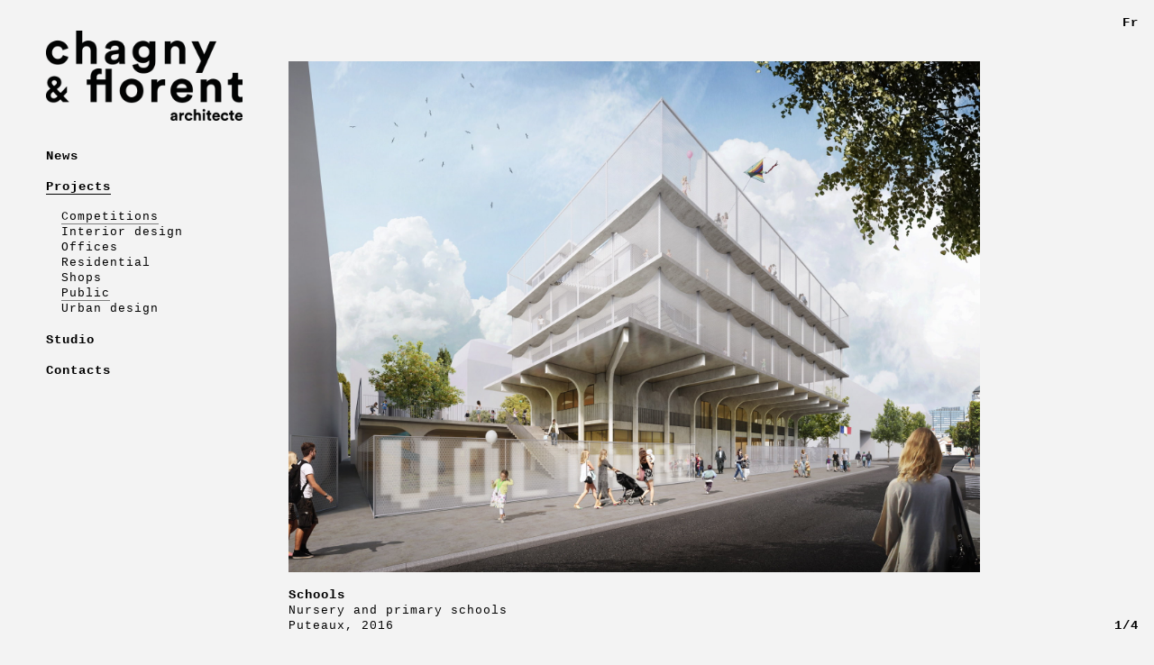

--- FILE ---
content_type: text/html; charset=UTF-8
request_url: http://flcarchitecture.com/en/projets/groupe-scolaire/
body_size: 5712
content:
<!DOCTYPE html>

<html class="no-js" lang="en-US">

<head id="www-sitename-com" data-template-set="html5-reset-wordpress-theme" profile="http://gmpg.org/xfn/11">

	<meta charset="UTF-8">

	<meta http-equiv="X-UA-Compatible" content="IE=edge,chrome=1">

	
	<meta name="viewport" content="initial-scale=1, maximum-scale=1 user-scalable=no" />

	<!-- Favicon principal -->
	<link rel="icon" href="/favicon.ico" type="image/x-icon">

	<!-- PNG carré -->
	<link rel="icon" href="/favicon-96x96.png" sizes="96x96" type="image/png">

	<!-- Apple Touch -->
	<link rel="apple-touch-icon" href="/apple-touch-icon.png" sizes="180x180">

	<!-- Manifest -->
	<link rel="manifest" href="/site.webmanifest">

	<meta name="google-site-verification" content="fuHpDbZaBEHJyuzVvU2YHfDRMmnEkL5EH9NslA1IYWw" />

	<link rel="stylesheet" href="https://maxcdn.bootstrapcdn.com/font-awesome/4.7.0/css/font-awesome.min.css">
	<link rel="stylesheet" href="http://flcarchitecture.com/NEW_WEBSITE/wp-content/themes/MMDWC/_/css/bootstrap.min.css">
	<link rel="stylesheet" href="http://flcarchitecture.com/NEW_WEBSITE/wp-content/themes/MMDWC/style.css">

	<script src="http://flcarchitecture.com/NEW_WEBSITE/wp-content/themes/MMDWC/_/js/modernizr-1.7.min.js"></script>

	<link rel="pingback" href="http://flcarchitecture.com/NEW_WEBSITE/xmlrpc.php" />

	
	<meta name='robots' content='index, follow, max-image-preview:large, max-snippet:-1, max-video-preview:-1' />
	<style>img:is([sizes="auto" i], [sizes^="auto," i]) { contain-intrinsic-size: 3000px 1500px }</style>
	
	<!-- This site is optimized with the Yoast SEO plugin v26.8 - https://yoast.com/product/yoast-seo-wordpress/ -->
	<title>Schools - Chagny &amp; Florent</title>
	<link rel="canonical" href="https://flcarchitecture.com/en/projets/groupe-scolaire/" />
	<meta property="og:locale" content="en_US" />
	<meta property="og:type" content="article" />
	<meta property="og:title" content="Schools - Chagny &amp; Florent" />
	<meta property="og:url" content="https://flcarchitecture.com/en/projets/groupe-scolaire/" />
	<meta property="og:site_name" content="Chagny &amp; Florent" />
	<meta property="article:modified_time" content="2026-01-21T20:03:33+00:00" />
	<meta property="og:image" content="https://flcarchitecture.com/NEW_WEBSITE/wp-content/uploads/2018/04/flcaputperspective.jpg" />
	<meta property="og:image:width" content="2000" />
	<meta property="og:image:height" content="1478" />
	<meta property="og:image:type" content="image/jpeg" />
	<meta name="twitter:card" content="summary_large_image" />
	<meta name="twitter:label1" content="Est. reading time" />
	<meta name="twitter:data1" content="1 minute" />
	<script type="application/ld+json" class="yoast-schema-graph">{"@context":"https://schema.org","@graph":[{"@type":"WebPage","@id":"https://flcarchitecture.com/en/projets/groupe-scolaire/","url":"https://flcarchitecture.com/en/projets/groupe-scolaire/","name":"Schools - Chagny &amp; Florent","isPartOf":{"@id":"https://flcarchitecture.com/en/#website"},"primaryImageOfPage":{"@id":"https://flcarchitecture.com/en/projets/groupe-scolaire/#primaryimage"},"image":{"@id":"https://flcarchitecture.com/projets/groupe-scolaire/#primaryimage"},"thumbnailUrl":"https://flcarchitecture.com/NEW_WEBSITE/wp-content/uploads/2018/04/flcaputperspective.jpg","datePublished":"2018-04-05T14:57:50+00:00","dateModified":"2026-01-21T20:03:33+00:00","breadcrumb":{"@id":"https://flcarchitecture.com/en/projets/groupe-scolaire/#breadcrumb"},"inLanguage":"en-US","potentialAction":[{"@type":"ReadAction","target":[["https://flcarchitecture.com/en/projets/groupe-scolaire/"]]}]},{"@type":"ImageObject","inLanguage":"en-US","@id":"https://flcarchitecture.com/en/projets/groupe-scolaire/#primaryimage","url":"https://flcarchitecture.com/NEW_WEBSITE/wp-content/uploads/2018/04/flcaputperspective.jpg","contentUrl":"https://flcarchitecture.com/NEW_WEBSITE/wp-content/uploads/2018/04/flcaputperspective.jpg","width":2000,"height":1478},{"@type":"BreadcrumbList","@id":"https://flcarchitecture.com/en/projets/groupe-scolaire/#breadcrumb","itemListElement":[{"@type":"ListItem","position":1,"name":"Projets","item":"https://flcarchitecture.com/en/projets/"},{"@type":"ListItem","position":2,"name":"Groupe scolaire"}]},{"@type":"WebSite","@id":"https://flcarchitecture.com/en/#website","url":"https://flcarchitecture.com/en/","name":"Chagny &amp; Florent","description":"Fondée par Florent Chagny, Chagny &amp; Florent est une agence d&#039;architecture basée à Paris.","publisher":{"@id":"https://flcarchitecture.com/en/#organization"},"potentialAction":[{"@type":"SearchAction","target":{"@type":"EntryPoint","urlTemplate":"https://flcarchitecture.com/en/?s={search_term_string}"},"query-input":{"@type":"PropertyValueSpecification","valueRequired":true,"valueName":"search_term_string"}}],"inLanguage":"en-US"},{"@type":"Organization","@id":"https://flcarchitecture.com/en/#organization","name":"Chagny &amp; Florent","url":"https://flcarchitecture.com/en/","logo":{"@type":"ImageObject","inLanguage":"en-US","@id":"https://flcarchitecture.com/en/#/schema/logo/image/","url":"https://flcarchitecture.com/NEW_WEBSITE/wp-content/uploads/2023/11/flca-logo.png","contentUrl":"https://flcarchitecture.com/NEW_WEBSITE/wp-content/uploads/2023/11/flca-logo.png","width":"566","height":"270","caption":"Chagny &amp; Florent"},"image":{"@id":"https://flcarchitecture.com/en/#/schema/logo/image/"},"sameAs":["https://www.instagram.com/flcarchitecture/"]}]}</script>
	<!-- / Yoast SEO plugin. -->


<link rel='dns-prefetch' href='//code.jquery.com' />
<script type="text/javascript">
/* <![CDATA[ */
window._wpemojiSettings = {"baseUrl":"https:\/\/s.w.org\/images\/core\/emoji\/15.0.3\/72x72\/","ext":".png","svgUrl":"https:\/\/s.w.org\/images\/core\/emoji\/15.0.3\/svg\/","svgExt":".svg","source":{"concatemoji":"http:\/\/flcarchitecture.com\/NEW_WEBSITE\/wp-includes\/js\/wp-emoji-release.min.js?ver=6.7.4"}};
/*! This file is auto-generated */
!function(i,n){var o,s,e;function c(e){try{var t={supportTests:e,timestamp:(new Date).valueOf()};sessionStorage.setItem(o,JSON.stringify(t))}catch(e){}}function p(e,t,n){e.clearRect(0,0,e.canvas.width,e.canvas.height),e.fillText(t,0,0);var t=new Uint32Array(e.getImageData(0,0,e.canvas.width,e.canvas.height).data),r=(e.clearRect(0,0,e.canvas.width,e.canvas.height),e.fillText(n,0,0),new Uint32Array(e.getImageData(0,0,e.canvas.width,e.canvas.height).data));return t.every(function(e,t){return e===r[t]})}function u(e,t,n){switch(t){case"flag":return n(e,"\ud83c\udff3\ufe0f\u200d\u26a7\ufe0f","\ud83c\udff3\ufe0f\u200b\u26a7\ufe0f")?!1:!n(e,"\ud83c\uddfa\ud83c\uddf3","\ud83c\uddfa\u200b\ud83c\uddf3")&&!n(e,"\ud83c\udff4\udb40\udc67\udb40\udc62\udb40\udc65\udb40\udc6e\udb40\udc67\udb40\udc7f","\ud83c\udff4\u200b\udb40\udc67\u200b\udb40\udc62\u200b\udb40\udc65\u200b\udb40\udc6e\u200b\udb40\udc67\u200b\udb40\udc7f");case"emoji":return!n(e,"\ud83d\udc26\u200d\u2b1b","\ud83d\udc26\u200b\u2b1b")}return!1}function f(e,t,n){var r="undefined"!=typeof WorkerGlobalScope&&self instanceof WorkerGlobalScope?new OffscreenCanvas(300,150):i.createElement("canvas"),a=r.getContext("2d",{willReadFrequently:!0}),o=(a.textBaseline="top",a.font="600 32px Arial",{});return e.forEach(function(e){o[e]=t(a,e,n)}),o}function t(e){var t=i.createElement("script");t.src=e,t.defer=!0,i.head.appendChild(t)}"undefined"!=typeof Promise&&(o="wpEmojiSettingsSupports",s=["flag","emoji"],n.supports={everything:!0,everythingExceptFlag:!0},e=new Promise(function(e){i.addEventListener("DOMContentLoaded",e,{once:!0})}),new Promise(function(t){var n=function(){try{var e=JSON.parse(sessionStorage.getItem(o));if("object"==typeof e&&"number"==typeof e.timestamp&&(new Date).valueOf()<e.timestamp+604800&&"object"==typeof e.supportTests)return e.supportTests}catch(e){}return null}();if(!n){if("undefined"!=typeof Worker&&"undefined"!=typeof OffscreenCanvas&&"undefined"!=typeof URL&&URL.createObjectURL&&"undefined"!=typeof Blob)try{var e="postMessage("+f.toString()+"("+[JSON.stringify(s),u.toString(),p.toString()].join(",")+"));",r=new Blob([e],{type:"text/javascript"}),a=new Worker(URL.createObjectURL(r),{name:"wpTestEmojiSupports"});return void(a.onmessage=function(e){c(n=e.data),a.terminate(),t(n)})}catch(e){}c(n=f(s,u,p))}t(n)}).then(function(e){for(var t in e)n.supports[t]=e[t],n.supports.everything=n.supports.everything&&n.supports[t],"flag"!==t&&(n.supports.everythingExceptFlag=n.supports.everythingExceptFlag&&n.supports[t]);n.supports.everythingExceptFlag=n.supports.everythingExceptFlag&&!n.supports.flag,n.DOMReady=!1,n.readyCallback=function(){n.DOMReady=!0}}).then(function(){return e}).then(function(){var e;n.supports.everything||(n.readyCallback(),(e=n.source||{}).concatemoji?t(e.concatemoji):e.wpemoji&&e.twemoji&&(t(e.twemoji),t(e.wpemoji)))}))}((window,document),window._wpemojiSettings);
/* ]]> */
</script>
<style id='wp-emoji-styles-inline-css' type='text/css'>

	img.wp-smiley, img.emoji {
		display: inline !important;
		border: none !important;
		box-shadow: none !important;
		height: 1em !important;
		width: 1em !important;
		margin: 0 0.07em !important;
		vertical-align: -0.1em !important;
		background: none !important;
		padding: 0 !important;
	}
</style>
<script type="text/javascript" src="https://code.jquery.com/jquery-latest.min.js?ver=6.7.4" id="jquery-js"></script>
<link rel="https://api.w.org/" href="https://flcarchitecture.com/en/wp-json/" /><link rel='shortlink' href='https://flcarchitecture.com/en/?p=274' />
<link rel="alternate" title="oEmbed (JSON)" type="application/json+oembed" href="https://flcarchitecture.com/en/wp-json/oembed/1.0/embed?url=https%3A%2F%2Fflcarchitecture.com%2Fen%2Fprojets%2Fgroupe-scolaire%2F" />
<link rel="alternate" title="oEmbed (XML)" type="text/xml+oembed" href="https://flcarchitecture.com/en/wp-json/oembed/1.0/embed?url=https%3A%2F%2Fflcarchitecture.com%2Fen%2Fprojets%2Fgroupe-scolaire%2F&#038;format=xml" />
<style>
.qtranxs_flag_fr {background-image: url(http://flcarchitecture.com/NEW_WEBSITE/wp-content/plugins/qtranslate-xt-master/flags/fr.png); background-repeat: no-repeat;}
.qtranxs_flag_en {background-image: url(http://flcarchitecture.com/NEW_WEBSITE/wp-content/plugins/qtranslate-xt-master/flags/gb.png); background-repeat: no-repeat;}
</style>
<link hreflang="fr" href="http://flcarchitecture.com/fr/projets/groupe-scolaire/" rel="alternate" />
<link hreflang="en" href="http://flcarchitecture.com/en/projets/groupe-scolaire/" rel="alternate" />
<link hreflang="x-default" href="http://flcarchitecture.com/projets/groupe-scolaire/" rel="alternate" />
<meta name="generator" content="qTranslate-XT 3.15.2" />
<!-- Analytics by WP Statistics - https://wp-statistics.com -->
<style type="text/css">.recentcomments a{display:inline !important;padding:0 !important;margin:0 !important;}</style>
	<script type="text/javascript">
		var templateDir = "http://flcarchitecture.com/NEW_WEBSITE/wp-content/themes/MMDWC";
	</script>

</head>

<body class="projets-template-default single single-projets postid-274 loading">

	<div id="wrapper">

		<div class="container-fluid">

			<div class="row">

				<div class="col-sm-3">

					<header id="header">

						<div class="header_inside">

							<a href="https://flcarchitecture.com/" title="Chagny &amp; Florent">
								<img src="http://flcarchitecture.com/NEW_WEBSITE/wp-content/themes/MMDWC/_/img/logo_new.png" class="logo">
							</a>

							<i class="fa fa-bars toggle_menu mobile" aria-hidden="true" id="open_menu"></i>
							<i class="fa fa-times toggle_menu mobile" aria-hidden="true" id="close_menu"></i>

						</div>

						<div id="menu_container">

							<div class="menu-menu-container"><ul id="menu-menu" class="menu"><li id="menu-item-151" class="menu-item menu-item-type-post_type menu-item-object-page menu-item-151"><a href="https://flcarchitecture.com/en/actualites/" title="News &#8211; flca | Florent Chagny Architecture">News</a></li>
<li id="menu-item-155" class="menu-item menu-item-type-post_type menu-item-object-page menu-item-home menu-item-has-children menu-item-155"><a href="https://flcarchitecture.com/en/" title="Projects &#8211; flca | Florent Chagny Architecture">Projects</a>
<ul class="sub-menu">
	<li id="menu-item-147" class="menu-item menu-item-type-taxonomy menu-item-object-category current-projets-ancestor current-menu-parent current-projets-parent menu-item-147"><a href="https://flcarchitecture.com/en/category/concours/" title="Competitions &#8211; flca | Florent Chagny Architecture">Competitions</a></li>
	<li id="menu-item-150" class="menu-item menu-item-type-taxonomy menu-item-object-category menu-item-150"><a href="https://flcarchitecture.com/en/category/interieurs/" title="Interior design &#8211; flca | Florent Chagny Architecture">Interior design</a></li>
	<li id="menu-item-149" class="menu-item menu-item-type-taxonomy menu-item-object-category menu-item-149"><a href="https://flcarchitecture.com/en/category/bureaux/" title="Offices &#8211; flca | Florent Chagny Architecture">Offices</a></li>
	<li id="menu-item-146" class="menu-item menu-item-type-taxonomy menu-item-object-category menu-item-146"><a href="https://flcarchitecture.com/en/category/logements/" title="Residential &#8211; flca | Florent Chagny Architecture">Residential</a></li>
	<li id="menu-item-1384" class="menu-item menu-item-type-taxonomy menu-item-object-category menu-item-1384"><a href="https://flcarchitecture.com/en/category/commerces/">Shops</a></li>
	<li id="menu-item-401" class="menu-item menu-item-type-taxonomy menu-item-object-category current-projets-ancestor current-menu-parent current-projets-parent menu-item-401"><a href="https://flcarchitecture.com/en/category/equipements/" title="Public &#8211; flca | Florent Chagny Architecture">Public</a></li>
	<li id="menu-item-148" class="menu-item menu-item-type-taxonomy menu-item-object-category menu-item-148"><a href="https://flcarchitecture.com/en/category/urbanisme/" title="Urban design &#8211; flca | Florent Chagny Architecture">Urban design</a></li>
</ul>
</li>
<li id="menu-item-153" class="menu-item menu-item-type-post_type menu-item-object-page menu-item-153"><a href="https://flcarchitecture.com/en/agence/" title="Studio &#8211; flca | Florent Chagny Architecture">Studio</a></li>
<li id="menu-item-152" class="menu-item menu-item-type-post_type menu-item-object-page menu-item-152"><a href="https://flcarchitecture.com/en/contacts/" title="Contacts &#8211; flca | Florent Chagny Architecture">Contacts</a></li>
</ul></div>
							<div class="switch">
<ul class="language-chooser language-chooser-text qtranxs_language_chooser" id="qtranslate-chooser">
<li class="lang-fr"><a href="http://flcarchitecture.com/fr/projets/groupe-scolaire/" title="Fr (fr)" class="qtranxs_text qtranxs_text_fr"><span>Fr</span></a></li>
<li class="lang-en active"><a href="http://flcarchitecture.com/en/projets/groupe-scolaire/" title="En (en)" class="qtranxs_text qtranxs_text_en"><span>En</span></a></li>
</ul><div class="qtranxs_widget_end"></div>
</div>

							<div class="social mobile">

								<a href="https://www.instagram.com/chagny.florent/?hl=fr" target="_blank" class="no_ajax"><i
										class="fa fa-instagram" aria-hidden="true"></i></a>
								<a href="https://www.linkedin.com/in/florent-chagny-b4744b157/" target="_blank" class="no_ajax"><i
										class="fa fa-linkedin" aria-hidden="true"></i></a>

							</div>

						</div>

					</header>

				</div>

				<div class="col-sm-9">

					<section>

<article class="post-274 projets type-projets status-publish has-post-thumbnail hentry category-concours category-equipements tag-ecole-elementaire tag-ecole-maternelle tag-forte-densite tag-grand-paris tag-rives-de-seine" id="post-274">

	<!-- MOBILE -->

	<div class="vignette_mobile mobile">

		<img src="https://flcarchitecture.com/en/wp-content/uploads/structure/bg.png" data-src="https://flcarchitecture.com/NEW_WEBSITE/wp-content/uploads/2018/04/flcaputperspective-800x591.jpg" class="lazyload image_mobile">

	</div>

	<!-- FIN MOBILE -->

	<!--SLIDESHOW -->

	<div id="slideshow_container">

		<div id="prev_controls"></div>
		<div id="next_controls"></div>

		<div class="slideshow" data-cycle-caption="#custom-caption"
		data-cycle-caption-template="{{slideNum}}/{{slideCount}}" data-cycle-swipe="true" data-cycle-swipe-fx="scrollHorz">

			<!--<div class="slide">

				<img src="< ?php the_post_thumbnail_url('large'); ?>">

			</div>-->

			
			
			<div class="slide">

				
				<img src="https://flcarchitecture.com/en/wp-content/uploads/structure/bg.png" data-src="https://flcarchitecture.com/NEW_WEBSITE/wp-content/uploads/2018/04/flcaputperspective-2000x1478.jpg" class="lazyload">

				
			</div>

			
			<div class="slide">

				
				<img src="https://flcarchitecture.com/en/wp-content/uploads/structure/bg.png" data-src="https://flcarchitecture.com/NEW_WEBSITE/wp-content/uploads/2018/04/flca_put_axo.gif" class="lazyload">

				
			</div>

			
			<div class="slide">

				
				<img src="https://flcarchitecture.com/en/wp-content/uploads/structure/bg.png" data-src="https://flcarchitecture.com/NEW_WEBSITE/wp-content/uploads/2018/04/flcaputmodela.jpg" class="lazyload">

				
			</div>

			
			<div class="slide">

				
				<img src="https://flcarchitecture.com/en/wp-content/uploads/structure/bg.png" data-src="https://flcarchitecture.com/NEW_WEBSITE/wp-content/uploads/2018/04/flcaputmodelb-1476x2000.jpg" class="lazyload">

				
			</div>

			
		</div>

	</div>

	<!--FIN SLIDESHOW -->

	<div class="content">

		<h1>Schools</h1> <span id="custom-caption" class="center"></span>

		Nursery and primary schools<br>
		Puteaux, 2016<br><br>
		<p>Ferrier Marchetti Studio<br />
Competition</p>
<br>

		<!-- MOBILE -->

		<div class="image_sup_mobile mobile">

			
			
				
				<img src="https://flcarchitecture.com/en/wp-content/uploads/structure/bg.png" data-src="https://flcarchitecture.com/NEW_WEBSITE/wp-content/uploads/2018/04/flcaputperspective-800x591.jpg" class="image_mobile lazyload">

				
			
				
				<img src="https://flcarchitecture.com/en/wp-content/uploads/structure/bg.png" data-src="https://flcarchitecture.com/NEW_WEBSITE/wp-content/uploads/2018/04/flca_put_axo.gif" class="image_mobile lazyload">

				
			
				
				<img src="https://flcarchitecture.com/en/wp-content/uploads/structure/bg.png" data-src="https://flcarchitecture.com/NEW_WEBSITE/wp-content/uploads/2018/04/flcaputmodela-800x537.jpg" class="image_mobile lazyload">

				
			
				
				<img src="https://flcarchitecture.com/en/wp-content/uploads/structure/bg.png" data-src="https://flcarchitecture.com/NEW_WEBSITE/wp-content/uploads/2018/04/flcaputmodelb-590x800.jpg" class="image_mobile lazyload">

				
			
		</div>

		<!-- FIN MOBILE -->

		<div class="tags">


			
<span class="tag_name">nursery school</span><span class="tag_name">primary school</span><span class="tag_name">high-density</span><span class="tag_name">Seine riverbanks</span><span class="tag_name">Grand Paris</span>



		</div>	

	</div>

</article>


	</section>

	</div>
	</div>
	</div>
	</div>

	<script type="text/javascript" src="http://flcarchitecture.com/NEW_WEBSITE/wp-includes/js/comment-reply.min.js?ver=6.7.4" id="comment-reply-js" async="async" data-wp-strategy="async"></script>
<script type="text/javascript" src="http://flcarchitecture.com/NEW_WEBSITE/wp-content/themes/MMDWC/_/js/lazysizes.min.js"></script>
<script type="text/javascript" src="http://flcarchitecture.com/NEW_WEBSITE/wp-content/themes/MMDWC/_/js/fastclick.js"></script>
<script type="text/javascript" src="http://flcarchitecture.com/NEW_WEBSITE/wp-content/themes/MMDWC/_/js/jquery.cycle2.min.js"></script>
<script type="text/javascript" src="http://flcarchitecture.com/NEW_WEBSITE/wp-content/themes/MMDWC/_/js/jquery.cycle2.swipe.min.js"></script>
<script type="text/javascript" src="http://flcarchitecture.com/NEW_WEBSITE/wp-content/themes/MMDWC/_/js/imagesloaded.pkgd.min.js"></script>
<script type="text/javascript" src="http://flcarchitecture.com/NEW_WEBSITE/wp-content/themes/MMDWC/_/js/masonry.pkgd.min.js"></script>
<script type="text/javascript" src="http://flcarchitecture.com/NEW_WEBSITE/wp-content/themes/MMDWC/_/js/navigate.js"></script>
<script type="text/javascript" src="http://flcarchitecture.com/NEW_WEBSITE/wp-content/themes/MMDWC/_/js/functions.js"></script>

	<!-- here comes the javascript -->

	<script>
	  var _gaq = _gaq || [];
	  _gaq.push(['_setAccount', 'UA-115388664-1']);
	  _gaq.push(['_trackPageview']);

	  (function() {
	    var ga = document.createElement('script');
	    ga.type = 'text/javascript';
	    ga.async = true;
	    ga.src = ('https:' == document.location.protocol ? 'https://ssl' : 'http://www') + '.google-analytics.com/ga.js';
	    var s = document.getElementsByTagName('script')[0];
	    s.parentNode.insertBefore(ga, s);
	  })();
	</script>

	</body>

	</html>





--- FILE ---
content_type: text/html; charset=UTF-8
request_url: http://flcarchitecture.com/en/projets/groupe-scolaire/
body_size: 5717
content:
<!DOCTYPE html>

<html class="no-js" lang="en-US">

<head id="www-sitename-com" data-template-set="html5-reset-wordpress-theme" profile="http://gmpg.org/xfn/11">

	<meta charset="UTF-8">

	<meta http-equiv="X-UA-Compatible" content="IE=edge,chrome=1">

	
	<meta name="viewport" content="initial-scale=1, maximum-scale=1 user-scalable=no" />

	<!-- Favicon principal -->
	<link rel="icon" href="/favicon.ico" type="image/x-icon">

	<!-- PNG carré -->
	<link rel="icon" href="/favicon-96x96.png" sizes="96x96" type="image/png">

	<!-- Apple Touch -->
	<link rel="apple-touch-icon" href="/apple-touch-icon.png" sizes="180x180">

	<!-- Manifest -->
	<link rel="manifest" href="/site.webmanifest">

	<meta name="google-site-verification" content="fuHpDbZaBEHJyuzVvU2YHfDRMmnEkL5EH9NslA1IYWw" />

	<link rel="stylesheet" href="https://maxcdn.bootstrapcdn.com/font-awesome/4.7.0/css/font-awesome.min.css">
	<link rel="stylesheet" href="http://flcarchitecture.com/NEW_WEBSITE/wp-content/themes/MMDWC/_/css/bootstrap.min.css">
	<link rel="stylesheet" href="http://flcarchitecture.com/NEW_WEBSITE/wp-content/themes/MMDWC/style.css">

	<script src="http://flcarchitecture.com/NEW_WEBSITE/wp-content/themes/MMDWC/_/js/modernizr-1.7.min.js"></script>

	<link rel="pingback" href="http://flcarchitecture.com/NEW_WEBSITE/xmlrpc.php" />

	
	<meta name='robots' content='index, follow, max-image-preview:large, max-snippet:-1, max-video-preview:-1' />
	<style>img:is([sizes="auto" i], [sizes^="auto," i]) { contain-intrinsic-size: 3000px 1500px }</style>
	
	<!-- This site is optimized with the Yoast SEO plugin v26.8 - https://yoast.com/product/yoast-seo-wordpress/ -->
	<title>Schools - Chagny &amp; Florent</title>
	<link rel="canonical" href="https://flcarchitecture.com/en/projets/groupe-scolaire/" />
	<meta property="og:locale" content="en_US" />
	<meta property="og:type" content="article" />
	<meta property="og:title" content="Schools - Chagny &amp; Florent" />
	<meta property="og:url" content="https://flcarchitecture.com/en/projets/groupe-scolaire/" />
	<meta property="og:site_name" content="Chagny &amp; Florent" />
	<meta property="article:modified_time" content="2026-01-21T20:03:33+00:00" />
	<meta property="og:image" content="https://flcarchitecture.com/NEW_WEBSITE/wp-content/uploads/2018/04/flcaputperspective.jpg" />
	<meta property="og:image:width" content="2000" />
	<meta property="og:image:height" content="1478" />
	<meta property="og:image:type" content="image/jpeg" />
	<meta name="twitter:card" content="summary_large_image" />
	<meta name="twitter:label1" content="Est. reading time" />
	<meta name="twitter:data1" content="1 minute" />
	<script type="application/ld+json" class="yoast-schema-graph">{"@context":"https://schema.org","@graph":[{"@type":"WebPage","@id":"https://flcarchitecture.com/en/projets/groupe-scolaire/","url":"https://flcarchitecture.com/en/projets/groupe-scolaire/","name":"Schools - Chagny &amp; Florent","isPartOf":{"@id":"https://flcarchitecture.com/en/#website"},"primaryImageOfPage":{"@id":"https://flcarchitecture.com/en/projets/groupe-scolaire/#primaryimage"},"image":{"@id":"https://flcarchitecture.com/projets/groupe-scolaire/#primaryimage"},"thumbnailUrl":"https://flcarchitecture.com/NEW_WEBSITE/wp-content/uploads/2018/04/flcaputperspective.jpg","datePublished":"2018-04-05T14:57:50+00:00","dateModified":"2026-01-21T20:03:33+00:00","breadcrumb":{"@id":"https://flcarchitecture.com/en/projets/groupe-scolaire/#breadcrumb"},"inLanguage":"en-US","potentialAction":[{"@type":"ReadAction","target":[["https://flcarchitecture.com/en/projets/groupe-scolaire/"]]}]},{"@type":"ImageObject","inLanguage":"en-US","@id":"https://flcarchitecture.com/en/projets/groupe-scolaire/#primaryimage","url":"https://flcarchitecture.com/NEW_WEBSITE/wp-content/uploads/2018/04/flcaputperspective.jpg","contentUrl":"https://flcarchitecture.com/NEW_WEBSITE/wp-content/uploads/2018/04/flcaputperspective.jpg","width":2000,"height":1478},{"@type":"BreadcrumbList","@id":"https://flcarchitecture.com/en/projets/groupe-scolaire/#breadcrumb","itemListElement":[{"@type":"ListItem","position":1,"name":"Projets","item":"https://flcarchitecture.com/en/projets/"},{"@type":"ListItem","position":2,"name":"Groupe scolaire"}]},{"@type":"WebSite","@id":"https://flcarchitecture.com/en/#website","url":"https://flcarchitecture.com/en/","name":"Chagny &amp; Florent","description":"Fondée par Florent Chagny, Chagny &amp; Florent est une agence d&#039;architecture basée à Paris.","publisher":{"@id":"https://flcarchitecture.com/en/#organization"},"potentialAction":[{"@type":"SearchAction","target":{"@type":"EntryPoint","urlTemplate":"https://flcarchitecture.com/en/?s={search_term_string}"},"query-input":{"@type":"PropertyValueSpecification","valueRequired":true,"valueName":"search_term_string"}}],"inLanguage":"en-US"},{"@type":"Organization","@id":"https://flcarchitecture.com/en/#organization","name":"Chagny &amp; Florent","url":"https://flcarchitecture.com/en/","logo":{"@type":"ImageObject","inLanguage":"en-US","@id":"https://flcarchitecture.com/en/#/schema/logo/image/","url":"https://flcarchitecture.com/NEW_WEBSITE/wp-content/uploads/2023/11/flca-logo.png","contentUrl":"https://flcarchitecture.com/NEW_WEBSITE/wp-content/uploads/2023/11/flca-logo.png","width":"566","height":"270","caption":"Chagny &amp; Florent"},"image":{"@id":"https://flcarchitecture.com/en/#/schema/logo/image/"},"sameAs":["https://www.instagram.com/flcarchitecture/"]}]}</script>
	<!-- / Yoast SEO plugin. -->


<link rel='dns-prefetch' href='//code.jquery.com' />
<script type="text/javascript">
/* <![CDATA[ */
window._wpemojiSettings = {"baseUrl":"https:\/\/s.w.org\/images\/core\/emoji\/15.0.3\/72x72\/","ext":".png","svgUrl":"https:\/\/s.w.org\/images\/core\/emoji\/15.0.3\/svg\/","svgExt":".svg","source":{"concatemoji":"http:\/\/flcarchitecture.com\/NEW_WEBSITE\/wp-includes\/js\/wp-emoji-release.min.js?ver=6.7.4"}};
/*! This file is auto-generated */
!function(i,n){var o,s,e;function c(e){try{var t={supportTests:e,timestamp:(new Date).valueOf()};sessionStorage.setItem(o,JSON.stringify(t))}catch(e){}}function p(e,t,n){e.clearRect(0,0,e.canvas.width,e.canvas.height),e.fillText(t,0,0);var t=new Uint32Array(e.getImageData(0,0,e.canvas.width,e.canvas.height).data),r=(e.clearRect(0,0,e.canvas.width,e.canvas.height),e.fillText(n,0,0),new Uint32Array(e.getImageData(0,0,e.canvas.width,e.canvas.height).data));return t.every(function(e,t){return e===r[t]})}function u(e,t,n){switch(t){case"flag":return n(e,"\ud83c\udff3\ufe0f\u200d\u26a7\ufe0f","\ud83c\udff3\ufe0f\u200b\u26a7\ufe0f")?!1:!n(e,"\ud83c\uddfa\ud83c\uddf3","\ud83c\uddfa\u200b\ud83c\uddf3")&&!n(e,"\ud83c\udff4\udb40\udc67\udb40\udc62\udb40\udc65\udb40\udc6e\udb40\udc67\udb40\udc7f","\ud83c\udff4\u200b\udb40\udc67\u200b\udb40\udc62\u200b\udb40\udc65\u200b\udb40\udc6e\u200b\udb40\udc67\u200b\udb40\udc7f");case"emoji":return!n(e,"\ud83d\udc26\u200d\u2b1b","\ud83d\udc26\u200b\u2b1b")}return!1}function f(e,t,n){var r="undefined"!=typeof WorkerGlobalScope&&self instanceof WorkerGlobalScope?new OffscreenCanvas(300,150):i.createElement("canvas"),a=r.getContext("2d",{willReadFrequently:!0}),o=(a.textBaseline="top",a.font="600 32px Arial",{});return e.forEach(function(e){o[e]=t(a,e,n)}),o}function t(e){var t=i.createElement("script");t.src=e,t.defer=!0,i.head.appendChild(t)}"undefined"!=typeof Promise&&(o="wpEmojiSettingsSupports",s=["flag","emoji"],n.supports={everything:!0,everythingExceptFlag:!0},e=new Promise(function(e){i.addEventListener("DOMContentLoaded",e,{once:!0})}),new Promise(function(t){var n=function(){try{var e=JSON.parse(sessionStorage.getItem(o));if("object"==typeof e&&"number"==typeof e.timestamp&&(new Date).valueOf()<e.timestamp+604800&&"object"==typeof e.supportTests)return e.supportTests}catch(e){}return null}();if(!n){if("undefined"!=typeof Worker&&"undefined"!=typeof OffscreenCanvas&&"undefined"!=typeof URL&&URL.createObjectURL&&"undefined"!=typeof Blob)try{var e="postMessage("+f.toString()+"("+[JSON.stringify(s),u.toString(),p.toString()].join(",")+"));",r=new Blob([e],{type:"text/javascript"}),a=new Worker(URL.createObjectURL(r),{name:"wpTestEmojiSupports"});return void(a.onmessage=function(e){c(n=e.data),a.terminate(),t(n)})}catch(e){}c(n=f(s,u,p))}t(n)}).then(function(e){for(var t in e)n.supports[t]=e[t],n.supports.everything=n.supports.everything&&n.supports[t],"flag"!==t&&(n.supports.everythingExceptFlag=n.supports.everythingExceptFlag&&n.supports[t]);n.supports.everythingExceptFlag=n.supports.everythingExceptFlag&&!n.supports.flag,n.DOMReady=!1,n.readyCallback=function(){n.DOMReady=!0}}).then(function(){return e}).then(function(){var e;n.supports.everything||(n.readyCallback(),(e=n.source||{}).concatemoji?t(e.concatemoji):e.wpemoji&&e.twemoji&&(t(e.twemoji),t(e.wpemoji)))}))}((window,document),window._wpemojiSettings);
/* ]]> */
</script>
<style id='wp-emoji-styles-inline-css' type='text/css'>

	img.wp-smiley, img.emoji {
		display: inline !important;
		border: none !important;
		box-shadow: none !important;
		height: 1em !important;
		width: 1em !important;
		margin: 0 0.07em !important;
		vertical-align: -0.1em !important;
		background: none !important;
		padding: 0 !important;
	}
</style>
<script type="text/javascript" src="https://code.jquery.com/jquery-latest.min.js?ver=6.7.4" id="jquery-js"></script>
<link rel="https://api.w.org/" href="https://flcarchitecture.com/en/wp-json/" /><link rel='shortlink' href='https://flcarchitecture.com/en/?p=274' />
<link rel="alternate" title="oEmbed (JSON)" type="application/json+oembed" href="https://flcarchitecture.com/en/wp-json/oembed/1.0/embed?url=https%3A%2F%2Fflcarchitecture.com%2Fen%2Fprojets%2Fgroupe-scolaire%2F" />
<link rel="alternate" title="oEmbed (XML)" type="text/xml+oembed" href="https://flcarchitecture.com/en/wp-json/oembed/1.0/embed?url=https%3A%2F%2Fflcarchitecture.com%2Fen%2Fprojets%2Fgroupe-scolaire%2F&#038;format=xml" />
<style>
.qtranxs_flag_fr {background-image: url(http://flcarchitecture.com/NEW_WEBSITE/wp-content/plugins/qtranslate-xt-master/flags/fr.png); background-repeat: no-repeat;}
.qtranxs_flag_en {background-image: url(http://flcarchitecture.com/NEW_WEBSITE/wp-content/plugins/qtranslate-xt-master/flags/gb.png); background-repeat: no-repeat;}
</style>
<link hreflang="fr" href="http://flcarchitecture.com/fr/projets/groupe-scolaire/" rel="alternate" />
<link hreflang="en" href="http://flcarchitecture.com/en/projets/groupe-scolaire/" rel="alternate" />
<link hreflang="x-default" href="http://flcarchitecture.com/projets/groupe-scolaire/" rel="alternate" />
<meta name="generator" content="qTranslate-XT 3.15.2" />
<!-- Analytics by WP Statistics - https://wp-statistics.com -->
<style type="text/css">.recentcomments a{display:inline !important;padding:0 !important;margin:0 !important;}</style>
	<script type="text/javascript">
		var templateDir = "http://flcarchitecture.com/NEW_WEBSITE/wp-content/themes/MMDWC";
	</script>

</head>

<body class="projets-template-default single single-projets postid-274 loading">

	<div id="wrapper">

		<div class="container-fluid">

			<div class="row">

				<div class="col-sm-3">

					<header id="header">

						<div class="header_inside">

							<a href="https://flcarchitecture.com/" title="Chagny &amp; Florent">
								<img src="http://flcarchitecture.com/NEW_WEBSITE/wp-content/themes/MMDWC/_/img/logo_new.png" class="logo">
							</a>

							<i class="fa fa-bars toggle_menu mobile" aria-hidden="true" id="open_menu"></i>
							<i class="fa fa-times toggle_menu mobile" aria-hidden="true" id="close_menu"></i>

						</div>

						<div id="menu_container">

							<div class="menu-menu-container"><ul id="menu-menu" class="menu"><li id="menu-item-151" class="menu-item menu-item-type-post_type menu-item-object-page menu-item-151"><a href="https://flcarchitecture.com/en/actualites/" title="News &#8211; flca | Florent Chagny Architecture">News</a></li>
<li id="menu-item-155" class="menu-item menu-item-type-post_type menu-item-object-page menu-item-home menu-item-has-children menu-item-155"><a href="https://flcarchitecture.com/en/" title="Projects &#8211; flca | Florent Chagny Architecture">Projects</a>
<ul class="sub-menu">
	<li id="menu-item-147" class="menu-item menu-item-type-taxonomy menu-item-object-category current-projets-ancestor current-menu-parent current-projets-parent menu-item-147"><a href="https://flcarchitecture.com/en/category/concours/" title="Competitions &#8211; flca | Florent Chagny Architecture">Competitions</a></li>
	<li id="menu-item-150" class="menu-item menu-item-type-taxonomy menu-item-object-category menu-item-150"><a href="https://flcarchitecture.com/en/category/interieurs/" title="Interior design &#8211; flca | Florent Chagny Architecture">Interior design</a></li>
	<li id="menu-item-149" class="menu-item menu-item-type-taxonomy menu-item-object-category menu-item-149"><a href="https://flcarchitecture.com/en/category/bureaux/" title="Offices &#8211; flca | Florent Chagny Architecture">Offices</a></li>
	<li id="menu-item-146" class="menu-item menu-item-type-taxonomy menu-item-object-category menu-item-146"><a href="https://flcarchitecture.com/en/category/logements/" title="Residential &#8211; flca | Florent Chagny Architecture">Residential</a></li>
	<li id="menu-item-1384" class="menu-item menu-item-type-taxonomy menu-item-object-category menu-item-1384"><a href="https://flcarchitecture.com/en/category/commerces/">Shops</a></li>
	<li id="menu-item-401" class="menu-item menu-item-type-taxonomy menu-item-object-category current-projets-ancestor current-menu-parent current-projets-parent menu-item-401"><a href="https://flcarchitecture.com/en/category/equipements/" title="Public &#8211; flca | Florent Chagny Architecture">Public</a></li>
	<li id="menu-item-148" class="menu-item menu-item-type-taxonomy menu-item-object-category menu-item-148"><a href="https://flcarchitecture.com/en/category/urbanisme/" title="Urban design &#8211; flca | Florent Chagny Architecture">Urban design</a></li>
</ul>
</li>
<li id="menu-item-153" class="menu-item menu-item-type-post_type menu-item-object-page menu-item-153"><a href="https://flcarchitecture.com/en/agence/" title="Studio &#8211; flca | Florent Chagny Architecture">Studio</a></li>
<li id="menu-item-152" class="menu-item menu-item-type-post_type menu-item-object-page menu-item-152"><a href="https://flcarchitecture.com/en/contacts/" title="Contacts &#8211; flca | Florent Chagny Architecture">Contacts</a></li>
</ul></div>
							<div class="switch">
<ul class="language-chooser language-chooser-text qtranxs_language_chooser" id="qtranslate-chooser">
<li class="lang-fr"><a href="http://flcarchitecture.com/fr/projets/groupe-scolaire/" title="Fr (fr)" class="qtranxs_text qtranxs_text_fr"><span>Fr</span></a></li>
<li class="lang-en active"><a href="http://flcarchitecture.com/en/projets/groupe-scolaire/" title="En (en)" class="qtranxs_text qtranxs_text_en"><span>En</span></a></li>
</ul><div class="qtranxs_widget_end"></div>
</div>

							<div class="social mobile">

								<a href="https://www.instagram.com/chagny.florent/?hl=fr" target="_blank" class="no_ajax"><i
										class="fa fa-instagram" aria-hidden="true"></i></a>
								<a href="https://www.linkedin.com/in/florent-chagny-b4744b157/" target="_blank" class="no_ajax"><i
										class="fa fa-linkedin" aria-hidden="true"></i></a>

							</div>

						</div>

					</header>

				</div>

				<div class="col-sm-9">

					<section>

<article class="post-274 projets type-projets status-publish has-post-thumbnail hentry category-concours category-equipements tag-ecole-elementaire tag-ecole-maternelle tag-forte-densite tag-grand-paris tag-rives-de-seine" id="post-274">

	<!-- MOBILE -->

	<div class="vignette_mobile mobile">

		<img src="https://flcarchitecture.com/en/wp-content/uploads/structure/bg.png" data-src="https://flcarchitecture.com/NEW_WEBSITE/wp-content/uploads/2018/04/flcaputperspective-800x591.jpg" class="lazyload image_mobile">

	</div>

	<!-- FIN MOBILE -->

	<!--SLIDESHOW -->

	<div id="slideshow_container">

		<div id="prev_controls"></div>
		<div id="next_controls"></div>

		<div class="slideshow" data-cycle-caption="#custom-caption"
		data-cycle-caption-template="{{slideNum}}/{{slideCount}}" data-cycle-swipe="true" data-cycle-swipe-fx="scrollHorz">

			<!--<div class="slide">

				<img src="< ?php the_post_thumbnail_url('large'); ?>">

			</div>-->

			
			
			<div class="slide">

				
				<img src="https://flcarchitecture.com/en/wp-content/uploads/structure/bg.png" data-src="https://flcarchitecture.com/NEW_WEBSITE/wp-content/uploads/2018/04/flcaputperspective-2000x1478.jpg" class="lazyload">

				
			</div>

			
			<div class="slide">

				
				<img src="https://flcarchitecture.com/en/wp-content/uploads/structure/bg.png" data-src="https://flcarchitecture.com/NEW_WEBSITE/wp-content/uploads/2018/04/flca_put_axo.gif" class="lazyload">

				
			</div>

			
			<div class="slide">

				
				<img src="https://flcarchitecture.com/en/wp-content/uploads/structure/bg.png" data-src="https://flcarchitecture.com/NEW_WEBSITE/wp-content/uploads/2018/04/flcaputmodela.jpg" class="lazyload">

				
			</div>

			
			<div class="slide">

				
				<img src="https://flcarchitecture.com/en/wp-content/uploads/structure/bg.png" data-src="https://flcarchitecture.com/NEW_WEBSITE/wp-content/uploads/2018/04/flcaputmodelb-1476x2000.jpg" class="lazyload">

				
			</div>

			
		</div>

	</div>

	<!--FIN SLIDESHOW -->

	<div class="content">

		<h1>Schools</h1> <span id="custom-caption" class="center"></span>

		Nursery and primary schools<br>
		Puteaux, 2016<br><br>
		<p>Ferrier Marchetti Studio<br />
Competition</p>
<br>

		<!-- MOBILE -->

		<div class="image_sup_mobile mobile">

			
			
				
				<img src="https://flcarchitecture.com/en/wp-content/uploads/structure/bg.png" data-src="https://flcarchitecture.com/NEW_WEBSITE/wp-content/uploads/2018/04/flcaputperspective-800x591.jpg" class="image_mobile lazyload">

				
			
				
				<img src="https://flcarchitecture.com/en/wp-content/uploads/structure/bg.png" data-src="https://flcarchitecture.com/NEW_WEBSITE/wp-content/uploads/2018/04/flca_put_axo.gif" class="image_mobile lazyload">

				
			
				
				<img src="https://flcarchitecture.com/en/wp-content/uploads/structure/bg.png" data-src="https://flcarchitecture.com/NEW_WEBSITE/wp-content/uploads/2018/04/flcaputmodela-800x537.jpg" class="image_mobile lazyload">

				
			
				
				<img src="https://flcarchitecture.com/en/wp-content/uploads/structure/bg.png" data-src="https://flcarchitecture.com/NEW_WEBSITE/wp-content/uploads/2018/04/flcaputmodelb-590x800.jpg" class="image_mobile lazyload">

				
			
		</div>

		<!-- FIN MOBILE -->

		<div class="tags">


			
<span class="tag_name">nursery school</span><span class="tag_name">primary school</span><span class="tag_name">high-density</span><span class="tag_name">Seine riverbanks</span><span class="tag_name">Grand Paris</span>



		</div>	

	</div>

</article>


	</section>

	</div>
	</div>
	</div>
	</div>

	<script type="text/javascript" src="http://flcarchitecture.com/NEW_WEBSITE/wp-includes/js/comment-reply.min.js?ver=6.7.4" id="comment-reply-js" async="async" data-wp-strategy="async"></script>
<script type="text/javascript" src="http://flcarchitecture.com/NEW_WEBSITE/wp-content/themes/MMDWC/_/js/lazysizes.min.js"></script>
<script type="text/javascript" src="http://flcarchitecture.com/NEW_WEBSITE/wp-content/themes/MMDWC/_/js/fastclick.js"></script>
<script type="text/javascript" src="http://flcarchitecture.com/NEW_WEBSITE/wp-content/themes/MMDWC/_/js/jquery.cycle2.min.js"></script>
<script type="text/javascript" src="http://flcarchitecture.com/NEW_WEBSITE/wp-content/themes/MMDWC/_/js/jquery.cycle2.swipe.min.js"></script>
<script type="text/javascript" src="http://flcarchitecture.com/NEW_WEBSITE/wp-content/themes/MMDWC/_/js/imagesloaded.pkgd.min.js"></script>
<script type="text/javascript" src="http://flcarchitecture.com/NEW_WEBSITE/wp-content/themes/MMDWC/_/js/masonry.pkgd.min.js"></script>
<script type="text/javascript" src="http://flcarchitecture.com/NEW_WEBSITE/wp-content/themes/MMDWC/_/js/navigate.js"></script>
<script type="text/javascript" src="http://flcarchitecture.com/NEW_WEBSITE/wp-content/themes/MMDWC/_/js/functions.js"></script>

	<!-- here comes the javascript -->

	<script>
	  var _gaq = _gaq || [];
	  _gaq.push(['_setAccount', 'UA-115388664-1']);
	  _gaq.push(['_trackPageview']);

	  (function() {
	    var ga = document.createElement('script');
	    ga.type = 'text/javascript';
	    ga.async = true;
	    ga.src = ('https:' == document.location.protocol ? 'https://ssl' : 'http://www') + '.google-analytics.com/ga.js';
	    var s = document.getElementsByTagName('script')[0];
	    s.parentNode.insertBefore(ga, s);
	  })();
	</script>

	</body>

	</html>





--- FILE ---
content_type: text/css
request_url: http://flcarchitecture.com/NEW_WEBSITE/wp-content/themes/MMDWC/style.css
body_size: 2729
content:
/*   
Theme Name: MMDWC
Author: MATTIEU MOREAU DOMECQ WEB CONCEPTION
Author URI: http://www.mattieumoreaudomecq.com
*/

/* 
-------------------------------------------------------------------------------*/

html, body, body div, span, object, iframe, h1, h2, h3, h4, h5, h6, p, blockquote, pre, abbr, address, cite, code, del, dfn, em, img, ins, kbd, q, samp, small, strong, sub, sup, var, b, i, dl, dt, dd, ol, ul, li, fieldset, form, label, legend, table, caption, tbody, tfoot, thead, tr, th, td, article, aside, figure, footer, header, hgroup, menu, nav, section, time, mark, audio, video {
    margin: 0;
    padding: 0;
    border: 0;
    outline: 0;
    font-size: 100%;
    vertical-align: baseline;
    background: transparent;
}                                   
    
/*-------------------------------------------------------------------------------*/

/* CSS
-------------------------------------------------------------------------------*/


html, body {
    width:100%;
    height:100%;
    padding:0;
    margin:0
}

body {
    font-family: courier new, monospace;
    font-size: 13px;
    line-height: 17px;
    color: rgb(0, 0, 0);
    background-color: rgb(243, 243, 243);
    letter-spacing: 1px;
    overflow-x: hidden;
}

/*.page-template-page_CONTACTS,
.page-template-page_AGENCE {
    background-color: white;
}*/

#wrapper {
    width:100%;
    height:100%;
}

.container-fluid {
    padding-right: 0px;
    padding-left: 0px;
}

.row {
    margin-right: 0px;
    margin-left: 0px;
}

[class^='col-'] {
    padding-right: 0px;
    padding-left: 0px;
}

* {
    -webkit-overflow-scrolling: touch;
}

* {
    -webkit-font-smoothing: antialiased;
    -moz-osx-font-smoothing: grayscale;
}

*:focus {
  outline: none!important;
  box-shadow: none!important;
  border-color: transparent;!important;
  text-decoration: none!important;
}

:focus {outline:none;}
::-moz-focus-inner {border:0;}

.switch {
    position: fixed;
    top: 17px;
    right: 17px;
    z-index: 3;
    font-size: 14px;
    line-height: 17px;
    z-index: 111
}

#qtranslate-chooser li {
    display: block;
    list-style: none;
    margin-right: 0px;
}

#qtranslate-chooser li a {
        color: black;
        text-decoration: none;
        font-weight: bold;
}

#qtranslate-chooser li.active a {
    display: none;
}

.social {
    position: fixed;
    bottom: 17px;
    left: 51px;
    font-size: 14px;
    line-height: 17px;
}

.social a {
    color: black;
    text-decoration: none;  
}

header {
    position: fixed;
    width: 25%;
    left: 0;
    padding: 34px 51px 0 51px;
    z-index: 110;
}

header .logo {
    height: auto;
    width: 100%;
    display: block;
    max-width: 460px;
}

.header_inside {
    position: relative;
}

.menu {
    margin-top: 22px;
}

.menu li {
    list-style: none;
}

.menu li .sub-menu .current-menu-item a, 
.menu li .sub-menu .current-projets-parent a {
 border-bottom: 1px solid grey!important;
}

.current_page_item a,
.current_page_ancestor a {
    border-bottom: 1px solid;
}

.single-projets .menu-item-has-children a {
    border-bottom: 1px solid;
}

.menu li a {
    line-height: 34px;
    font-weight: bold;
    font-size: 14px;
}

.menu li .sub-menu a {
    line-height: 17px;
    font-weight: normal;
    font-size: 13px;
    border-bottom: none!important;
}

.menu li .sub-menu {
    margin: 8.5px 0px 8.5px 17px;
}


.menu a, .menu a:active, .menu a:visited {
    color: black;
    text-decoration: none;
}

.menu a:hover {
    text-decoration: none;
    border-bottom: 1px solid;
    color: black;
}

h1 {
    font-weight: bold;

    font-size: 14px;
    line-height: 17px;
}

body.loading section {
    opacity: 0;
}

section {
    margin-bottom: 17px;
}

.single-projets section,
.category section,
.page-template-page_ACTUALITES section,
.page-template-page_HOME section {
    margin-top: 68px!important;
}


/* ARCHIVES PROJET */

.grid {
    width: calc(100% + 10px);
}

.grid .img_container {
    overflow: hidden;
width: 100%;
display: block;
    margin-bottom: 8.5px;

}

.grid img {
    width: 100%;
    filter: gray; /* IE6-9 */
  -webkit-filter: grayscale(1); /* Google Chrome, Safari 6+ & Opera 15+ */
  filter: grayscale(1); /* Microsoft Edge and Firefox 35+ */
    display: block;
-webkit-transition: all .3s linear;
-moz-transition: all .3s linear;
-o-transition: all .3s linear;
transition: all .3s linear;
}

.grid a:hover img {
 -webkit-transform: scale(1.05);
-moz-transform: scale(1.05) rotate(0.005deg);
-o-transform: scale(1.05);
transform: scale(1.05);
}

.grid a:hover p {
    
}

.grid a, .grid a:active, .grid a:visited {
    color: black;
    text-decoration: none;
-webkit-transition: all .3s linear;
-moz-transition: all .3s linear;
-o-transition: all .3s linear;
transition: all .3s linear;
}

.grid a:hover {
    text-decoration: none;
    color: black;
    font-weight: bold;
}

.grid-sizer { 
    width: 33%
}

.grid-item {
  width: calc(33% - 51px);
}

.grid-item p {
    text-align: center;
    margin-bottom: 34px;
    /*font-weight: bold;*/
    font-size: 13px;
    line-height: 17px;
}

.grid-item.unselected {
    opacity: 0.3;
    pointer-events: none;
}

/* SINGLE PROJET */

.content {
    margin-bottom: 0px;
    width: calc(100% - 51px);
    position: relative;
}

.content a,
.content a:active,
.content a:visited {
    color: black;
    text-decoration: none;
    border-bottom: 1px solid rgb(128, 128, 128);
}

.content a:hover {
    text-decoration: none;
    border-bottom: none;
}

#slideshow_container {
    height: calc(100vh - 153px);
    width: calc(100% - 51px);
    position: relative;
    margin-bottom: 17px;
}

#next_controls {
    cursor: url("https://flcarchitecture.com/NEW_WEBSITE/wp-content/uploads/structure/cursor-next-fin.png"),auto;
    position: absolute;
    height: 100%;
    right: 0px;
    width: 50%;
    z-index: 110;
}

#prev_controls {
    cursor: url("https://flcarchitecture.com/NEW_WEBSITE/wp-content/uploads/structure/cursor-prev-fin.png"),auto;
    position: absolute;
    height: 100%;
    left: 0px;
    width: 50%;
    z-index: 110;
}

.slideshow {
    display: block;
    height: 100%;
    width: 100%;
    position: relative;
}

.slide {
    width: 100%;
    height: 100%;
}

.slideshow img {
    max-width: 100%;
    position: absolute;
    bottom: 0px;
    max-height: 100%;
}

.image_plus {
    display: none;
}

#custom-caption {
position: fixed;
bottom: 17px;
right: 17px;
font-weight: bold;
font-size: 14px;
line-height: 17px;
}

.tag_name:after {
    content: " | "
}

.tag_name:last-child:after {
    content: "";
}

/* PAGE */

.page-template section {
    padding-right: 0px;
}

.page-template h1 {
    font-weight: bold;
}

.border_bottom {
    border-bottom: 1px dashed rgb(0, 0, 0);
    margin-bottom: 31px;
    padding-bottom: 17px;
}

.page-template .bloc {
    padding-right: 34px;
}

.page-template .bloc a,
.page-template .bloc a:active,
.page-template .bloc a:visited {
    color: black;
    border-bottom: 1px solid grey;
}

.page-template .bloc a:hover {
    text-decoration: none;
    border-bottom: none;
}

.credits_images:after {
    content:", ";
}

.credits_images:last-child:after {
    content: "";
}

#map {
    min-height: calc(50vh);
}

.page-template .bloc .social_contact {
    margin-top: 17px;
}

.page-template .bloc .social_contact a, 
.page-template .bloc .social_contact a:active, 
.page-template .bloc .social_contact a:visited, 
.page-template .bloc .social_contact a:hover {
    border-bottom: none;
    text-decoration: none;
    display: block;
    font-size: 13px;
    line-height: 17px;
}

.map_image {

    width: 100%;
    display: block;
    
}

/* NEWS */

.news_vignette {
    width: 100%;
    filter: gray; /* IE6-9 */
    -webkit-filter: grayscale(1); /* Google Chrome, Safari 6+ & Opera 15+ */
    filter: grayscale(1); /* Microsoft Edge and Firefox 35+ */
    display: block;
}

.content_news h1 {
    display: inline-block;
    border-bottom: 1px dashed;
    margin-bottom: 34px;
    padding-bottom: 17px;
}


.news_row .border_bottom {
    width: 20%
}

.news_row p {
    margin-bottom: 17px;
}

.news_row {
    margin-bottom: 34px;
    display: -webkit-box;
    display: -webkit-flex;
    display: -ms-flexbox;
    display:         flex;
}

.news_row > [class*='col-'] {
  display: flex;
  flex-direction: column;
}

.image_container {
    position: relative;
}

/*.image_container a:hover > .overlay_news {
    display: none;
}*/

.overlay_news {

    position: absolute;
    width: 100%;
    height: 100%;
    top: 0;
    left: 0;
    z-index: 100;
    background-color: rgba(251, 102, 251, 0.2);
}

.content_news {
    position: absolute;
    bottom: 0px; 
}

.mobile {
    display: none;
}

@media(max-width:767px){



header {
    position: fixed;
    width: 100%;
    left: 0px;
    padding: 17px;
    background-color: rgb(243, 243, 243);
    z-index: 110;
}

header .logo {
    height: 34px;
    width: auto;
    display: block;
}

header #menu_container {
    display: none;
}

header.open {
    min-height: 100vh;
}

header.open #menu_container {
    display: block;
} 

.menu-menu-container {
    margin-bottom: 8.5px;
}

.toggle_menu {
    position: absolute;
    top: 50%;
    transform: translate(0%, -50%);
    right: 0px;
    font-size: 25px;
    cursor: pointer;
}

header.open #close_menu {
    display: block;
}

header.open #open_menu {
    display: none;
}

#close_menu {
    display: none;
}

.switch {
    position: fixed;
    z-index: 3;
    font-size: 14px;
    line-height: 17px;
    bottom: 17px;
    right: 17px;
    top: auto;
}

.social {
    left: 17px;
}

.mobile {
    display: block;
}

.desktop {
    display: none;
}

.image_mobile {
    display: block;
    width: 100%;
    height: auto;
    margin-bottom: 17px;
}

#wrapper {
    width: 100%;
    height: 100%;
    padding: 0px 17px;
}

.content {
    width: 100%;
}

.grid {
    width: 100%;
}

.grid-sizer {
    width: 100%;
}

.grid-item {
    width: 100%;
}

#slideshow_container, #custom-caption {
    display: none!important;
}

.page-template section {
    padding-right: 0px;
    margin-top: 68px!important;
}

.news_row {
    margin-bottom: 34px;
    display: initial;
    display: initial;
    display: initial;
    display: initial;
    flex-wrap: initial;
}

.news_row > [class*="col-"] {
    display: block;
    flex-direction: initial;
}

.content_news {
    position: relative;
    bottom: auto;
    margin-bottom: 51px !important;
}

.page-template .bloc {
    padding-right: 0px;
    margin-bottom: 34px;
}

.page-template-page_ACTUALITES .bloc {
    margin-bottom: 0px;
}

.image_container {
    position: relative;
    margin-bottom: 17px;
}

.border_bottom {
    border-bottom: 1px dashed rgb(0, 0, 0);
    margin-bottom: 16px;
    padding-bottom: 17px;
}

#map {
    min-height: calc(50vh);
}


}





--- FILE ---
content_type: application/javascript
request_url: http://flcarchitecture.com/NEW_WEBSITE/wp-content/themes/MMDWC/_/js/navigate.js
body_size: 11163
content:

// by default, ajax navigate only if history is taken in charge by html5
window.JSON||(window.JSON={}),function(){function f(a){return a<10?"0"+a:a}function quote(a){return escapable.lastIndex=0,escapable.test(a)?'"'+a.replace(escapable,function(a){var b=meta[a];return typeof b=="string"?b:"\\u"+("0000"+a.charCodeAt(0).toString(16)).slice(-4)})+'"':'"'+a+'"'}function str(a,b){var c,d,e,f,g=gap,h,i=b[a];i&&typeof i=="object"&&typeof i.toJSON=="function"&&(i=i.toJSON(a)),typeof rep=="function"&&(i=rep.call(b,a,i));switch(typeof i){case"string":return quote(i);case"number":return isFinite(i)?String(i):"null";case"boolean":case"null":return String(i);case"object":if(!i)return"null";gap+=indent,h=[];if(Object.prototype.toString.apply(i)==="[object Array]"){f=i.length;for(c=0;c<f;c+=1)h[c]=str(c,i)||"null";return e=h.length===0?"[]":gap?"[\n"+gap+h.join(",\n"+gap)+"\n"+g+"]":"["+h.join(",")+"]",gap=g,e}if(rep&&typeof rep=="object"){f=rep.length;for(c=0;c<f;c+=1)d=rep[c],typeof d=="string"&&(e=str(d,i),e&&h.push(quote(d)+(gap?": ":":")+e))}else for(d in i)Object.hasOwnProperty.call(i,d)&&(e=str(d,i),e&&h.push(quote(d)+(gap?": ":":")+e));return e=h.length===0?"{}":gap?"{\n"+gap+h.join(",\n"+gap)+"\n"+g+"}":"{"+h.join(",")+"}",gap=g,e}}"use strict",typeof Date.prototype.toJSON!="function"&&(Date.prototype.toJSON=function(a){return isFinite(this.valueOf())?this.getUTCFullYear()+"-"+f(this.getUTCMonth()+1)+"-"+f(this.getUTCDate())+"T"+f(this.getUTCHours())+":"+f(this.getUTCMinutes())+":"+f(this.getUTCSeconds())+"Z":null},String.prototype.toJSON=Number.prototype.toJSON=Boolean.prototype.toJSON=function(a){return this.valueOf()});var JSON=window.JSON,cx=/[\u0000\u00ad\u0600-\u0604\u070f\u17b4\u17b5\u200c-\u200f\u2028-\u202f\u2060-\u206f\ufeff\ufff0-\uffff]/g,escapable=/[\\\"\x00-\x1f\x7f-\x9f\u00ad\u0600-\u0604\u070f\u17b4\u17b5\u200c-\u200f\u2028-\u202f\u2060-\u206f\ufeff\ufff0-\uffff]/g,gap,indent,meta={"\b":"\\b","\t":"\\t","\n":"\\n","\f":"\\f","\r":"\\r",'"':'\\"',"\\":"\\\\"},rep;typeof JSON.stringify!="function"&&(JSON.stringify=function(a,b,c){var d;gap="",indent="";if(typeof c=="number")for(d=0;d<c;d+=1)indent+=" ";else typeof c=="string"&&(indent=c);rep=b;if(!b||typeof b=="function"||typeof b=="object"&&typeof b.length=="number")return str("",{"":a});throw new Error("JSON.stringify")}),typeof JSON.parse!="function"&&(JSON.parse=function(text,reviver){function walk(a,b){var c,d,e=a[b];if(e&&typeof e=="object")for(c in e)Object.hasOwnProperty.call(e,c)&&(d=walk(e,c),d!==undefined?e[c]=d:delete e[c]);return reviver.call(a,b,e)}var j;text=String(text),cx.lastIndex=0,cx.test(text)&&(text=text.replace(cx,function(a){return"\\u"+("0000"+a.charCodeAt(0).toString(16)).slice(-4)}));if(/^[\],:{}\s]*jQuery/.test(text.replace(/\\(?:["\\\/bfnrt]|u[0-9a-fA-F]{4})/g,"@").replace(/"[^"\\\n\r]*"|true|false|null|-?\d+(?:\.\d*)?(?:[eE][+\-]?\d+)?/g,"]").replace(/(?:^|:|,)(?:\s*\[)+/g,"")))return j=eval("("+text+")"),typeof reviver=="function"?walk({"":j},""):j;throw new SyntaxError("JSON.parse")})}(),function(a,b){"use strict";var c=a.History=a.History||{},d=a.jQuery;if(typeof c.Adapter!="undefined")throw new Error("History.js Adapter has already been loaded...");c.Adapter={bind:function(a,b,c){d(a).bind(b,c)},trigger:function(a,b,c){d(a).trigger(b,c)},extractEventData:function(a,c,d){var e=c&&c.originalEvent&&c.originalEvent[a]||d&&d[a]||b;return e},onDomLoad:function(a){d(a)}},typeof c.init!="undefined"&&c.init()}(window),function(a,b){"use strict";var c=a.document,d=a.setTimeout||d,e=a.clearTimeout||e,f=a.setInterval||f,g=a.History=a.History||{};if(typeof g.initHtml4!="undefined")throw new Error("History.js HTML4 Support has already been loaded...");g.initHtml4=function(){if(typeof g.initHtml4.initialized!="undefined")return!1;g.initHtml4.initialized=!0,g.enabled=!0,g.savedHashes=[],g.isLastHash=function(a){var b=g.getHashByIndex(),c;return c=a===b,c},g.saveHash=function(a){return g.isLastHash(a)?!1:(g.savedHashes.push(a),!0)},g.getHashByIndex=function(a){var b=null;return typeof a=="undefined"?b=g.savedHashes[g.savedHashes.length-1]:a<0?b=g.savedHashes[g.savedHashes.length+a]:b=g.savedHashes[a],b},g.discardedHashes={},g.discardedStates={},g.discardState=function(a,b,c){var d=g.getHashByState(a),e;return e={discardedState:a,backState:c,forwardState:b},g.discardedStates[d]=e,!0},g.discardHash=function(a,b,c){var d={discardedHash:a,backState:c,forwardState:b};return g.discardedHashes[a]=d,!0},g.discardedState=function(a){var b=g.getHashByState(a),c;return c=g.discardedStates[b]||!1,c},g.discardedHash=function(a){var b=g.discardedHashes[a]||!1;return b},g.recycleState=function(a){var b=g.getHashByState(a);return g.discardedState(a)&&delete g.discardedStates[b],!0},g.emulated.hashChange&&(g.hashChangeInit=function(){g.checkerFunction=null;var b="",d,e,h,i;return g.isInternetExplorer()?(d="historyjs-iframe",e=c.createElement("iframe"),e.setAttribute("id",d),e.style.display="none",c.body.appendChild(e),e.contentWindow.document.open(),e.contentWindow.document.close(),h="",i=!1,g.checkerFunction=function(){if(i)return!1;i=!0;var c=g.getHash()||"",d=g.unescapeHash(e.contentWindow.document.location.hash)||"";return c!==b?(b=c,d!==c&&(h=d=c,e.contentWindow.document.open(),e.contentWindow.document.close(),e.contentWindow.document.location.hash=g.escapeHash(c)),g.Adapter.trigger(a,"hashchange")):d!==h&&(h=d,g.setHash(d,!1)),i=!1,!0}):g.checkerFunction=function(){var c=g.getHash();return c!==b&&(b=c,g.Adapter.trigger(a,"hashchange")),!0},g.intervalList.push(f(g.checkerFunction,g.options.hashChangeInterval)),!0},g.Adapter.onDomLoad(g.hashChangeInit)),g.emulated.pushState&&(g.onHashChange=function(b){var d=b&&b.newURL||c.location.href,e=g.getHashByUrl(d),f=null,h=null,i=null,j;return g.isLastHash(e)?(g.busy(!1),!1):(g.doubleCheckComplete(),g.saveHash(e),e&&g.isTraditionalAnchor(e)?(g.Adapter.trigger(a,"anchorchange"),g.busy(!1),!1):(f=g.extractState(g.getFullUrl(e||c.location.href,!1),!0),g.isLastSavedState(f)?(g.busy(!1),!1):(h=g.getHashByState(f),j=g.discardedState(f),j?(g.getHashByIndex(-2)===g.getHashByState(j.forwardState)?g.back(!1):g.forward(!1),!1):(g.pushState(f.data,f.title,f.url,!1),!0))))},g.Adapter.bind(a,"hashchange",g.onHashChange),g.pushState=function(b,d,e,f){if(g.getHashByUrl(e))throw new Error("History.js does not support states with fragement-identifiers (hashes/anchors).");if(f!==!1&&g.busy())return g.pushQueue({scope:g,callback:g.pushState,args:arguments,queue:f}),!1;g.busy(!0);var h=g.createStateObject(b,d,e),i=g.getHashByState(h),j=g.getState(!1),k=g.getHashByState(j),l=g.getHash();return g.storeState(h),g.expectedStateId=h.id,g.recycleState(h),g.setTitle(h),i===k?(g.busy(!1),!1):i!==l&&i!==g.getShortUrl(c.location.href)?(g.setHash(i,!1),!1):(g.saveState(h),g.Adapter.trigger(a,"statechange"),g.busy(!1),!0)},g.replaceState=function(a,b,c,d){if(g.getHashByUrl(c))throw new Error("History.js does not support states with fragement-identifiers (hashes/anchors).");if(d!==!1&&g.busy())return g.pushQueue({scope:g,callback:g.replaceState,args:arguments,queue:d}),!1;g.busy(!0);var e=g.createStateObject(a,b,c),f=g.getState(!1),h=g.getStateByIndex(-2);return g.discardState(f,e,h),g.pushState(e.data,e.title,e.url,!1),!0}),g.emulated.pushState&&g.getHash()&&!g.emulated.hashChange&&g.Adapter.onDomLoad(function(){g.Adapter.trigger(a,"hashchange")})},typeof g.init!="undefined"&&g.init()}(window),function(a,b){"use strict";var c=a.console||b,d=a.document,e=a.navigator,f=a.sessionStorage||!1,g=a.setTimeout,h=a.clearTimeout,i=a.setInterval,j=a.clearInterval,k=a.JSON,l=a.alert,m=a.History=a.History||{},n=a.history;k.stringify=k.stringify||k.encode,k.parse=k.parse||k.decode;if(typeof m.init!="undefined")throw new Error("History.js Core has already been loaded...");m.init=function(){return typeof m.Adapter=="undefined"?!1:(typeof m.initCore!="undefined"&&m.initCore(),typeof m.initHtml4!="undefined"&&m.initHtml4(),!0)},m.initCore=function(){if(typeof m.initCore.initialized!="undefined")return!1;m.initCore.initialized=!0,m.options=m.options||{},m.options.hashChangeInterval=m.options.hashChangeInterval||100,m.options.safariPollInterval=m.options.safariPollInterval||500,m.options.doubleCheckInterval=m.options.doubleCheckInterval||500,m.options.storeInterval=m.options.storeInterval||1e3,m.options.busyDelay=m.options.busyDelay||250,m.options.debug=m.options.debug||!1,m.options.initialTitle=m.options.initialTitle||d.title,m.intervalList=[],m.clearAllIntervals=function(){var a,b=m.intervalList;if(typeof b!="undefined"&&b!==null){for(a=0;a<b.length;a++)j(b[a]);m.intervalList=null}},m.debug=function(){(m.options.debug||!1)&&m.log.apply(m,arguments)},m.log=function(){var a=typeof c!="undefined"&&typeof c.log!="undefined"&&typeof c.log.apply!="undefined",b=d.getElementById("log"),e,f,g,h,i;a?(h=Array.prototype.slice.call(arguments),e=h.shift(),typeof c.debug!="undefined"?c.debug.apply(c,[e,h]):c.log.apply(c,[e,h])):e="\n"+arguments[0]+"\n";for(f=1,g=arguments.length;f<g;++f){i=arguments[f];if(typeof i=="object"&&typeof k!="undefined")try{i=k.stringify(i)}catch(j){}e+="\n"+i+"\n"}return b?(b.value+=e+"\n-----\n",b.scrollTop=b.scrollHeight-b.clientHeight):a||l(e),!0},m.getInternetExplorerMajorVersion=function(){var a=m.getInternetExplorerMajorVersion.cached=typeof m.getInternetExplorerMajorVersion.cached!="undefined"?m.getInternetExplorerMajorVersion.cached:function(){var a=3,b=d.createElement("div"),c=b.getElementsByTagName("i");while((b.innerHTML="<!--[if gt IE "+ ++a+"]><i></i><![endif]-->")&&c[0]);return a>4?a:!1}();return a},m.isInternetExplorer=function(){var a=m.isInternetExplorer.cached=typeof m.isInternetExplorer.cached!="undefined"?m.isInternetExplorer.cached:Boolean(m.getInternetExplorerMajorVersion());return a},m.emulated={pushState:!Boolean(a.history&&a.history.pushState&&a.history.replaceState&&!/ Mobile\/([1-7][a-z]|(8([abcde]|f(1[0-8]))))/i.test(e.userAgent)&&!/AppleWebKit\/5([0-2]|3[0-2])/i.test(e.userAgent)),hashChange:Boolean(!("onhashchange"in a||"onhashchange"in d)||m.isInternetExplorer()&&m.getInternetExplorerMajorVersion()<8)},m.enabled=!m.emulated.pushState,m.bugs={setHash:Boolean(!m.emulated.pushState&&e.vendor==="Apple Computer, Inc."&&/AppleWebKit\/5([0-2]|3[0-3])/.test(e.userAgent)),safariPoll:Boolean(!m.emulated.pushState&&e.vendor==="Apple Computer, Inc."&&/AppleWebKit\/5([0-2]|3[0-3])/.test(e.userAgent)),ieDoubleCheck:Boolean(m.isInternetExplorer()&&m.getInternetExplorerMajorVersion()<8),hashEscape:Boolean(m.isInternetExplorer()&&m.getInternetExplorerMajorVersion()<7)},m.isEmptyObject=function(a){for(var b in a)return!1;return!0},m.cloneObject=function(a){var b,c;return a?(b=k.stringify(a),c=k.parse(b)):c={},c},m.getRootUrl=function(){var a=d.location.protocol+"//"+(d.location.hostname||d.location.host);if(d.location.port||!1)a+=":"+d.location.port;return a+="/",a},m.getBaseHref=function(){var a=d.getElementsByTagName("base"),b=null,c="";return a.length===1&&(b=a[0],c=b.href.replace(/[^\/]+jQuery/,"")),c=c.replace(/\/+jQuery/,""),c&&(c+="/"),c},m.getBaseUrl=function(){var a=m.getBaseHref()||m.getBasePageUrl()||m.getRootUrl();return a},m.getPageUrl=function(){var a=m.getState(!1,!1),b=(a||{}).url||d.location.href,c;return c=b.replace(/\/+jQuery/,"").replace(/[^\/]+jQuery/,function(a,b,c){return/\./.test(a)?a:a+"/"}),c},m.getBasePageUrl=function(){var a=d.location.href.replace(/[#\?].*/,"").replace(/[^\/]+jQuery/,function(a,b,c){return/[^\/]jQuery/.test(a)?"":a}).replace(/\/+jQuery/,"")+"/";return a},m.getFullUrl=function(a,b){var c=a,d=a.substring(0,1);return b=typeof b=="undefined"?!0:b,/[a-z]+\:\/\//.test(a)||(d==="/"?c=m.getRootUrl()+a.replace(/^\/+/,""):d==="#"?c=m.getPageUrl().replace(/#.*/,"")+a:d==="?"?c=m.getPageUrl().replace(/[\?#].*/,"")+a:b?c=m.getBaseUrl()+a.replace(/^(\.\/)+/,""):c=m.getBasePageUrl()+a.replace(/^(\.\/)+/,"")),c.replace(/\#jQuery/,"")},m.getShortUrl=function(a){var b=a,c=m.getBaseUrl(),d=m.getRootUrl();return m.emulated.pushState&&(b=b.replace(c,"")),b=b.replace(d,"/"),m.isTraditionalAnchor(b)&&(b="./"+b),b=b.replace(/^(\.\/)+/g,"./").replace(/\#jQuery/,""),b},m.store={},m.idToState=m.idToState||{},m.stateToId=m.stateToId||{},m.urlToId=m.urlToId||{},m.storedStates=m.storedStates||[],m.savedStates=m.savedStates||[],m.normalizeStore=function(){m.store.idToState=m.store.idToState||{},m.store.urlToId=m.store.urlToId||{},m.store.stateToId=m.store.stateToId||{}},m.getState=function(a,b){typeof a=="undefined"&&(a=!0),typeof b=="undefined"&&(b=!0);var c=m.getLastSavedState();return!c&&b&&(c=m.createStateObject()),a&&(c=m.cloneObject(c),c.url=c.cleanUrl||c.url),c},m.getIdByState=function(a){var b=m.extractId(a.url),c;if(!b){c=m.getStateString(a);if(typeof m.stateToId[c]!="undefined")b=m.stateToId[c];else if(typeof m.store.stateToId[c]!="undefined")b=m.store.stateToId[c];else{for(;;){b=(new Date).getTime()+String(Math.random()).replace(/\D/g,"");if(typeof m.idToState[b]=="undefined"&&typeof m.store.idToState[b]=="undefined")break}m.stateToId[c]=b,m.idToState[b]=a}}return b},m.normalizeState=function(a){var b,c;if(!a||typeof a!="object")a={};if(typeof a.normalized!="undefined")return a;if(!a.data||typeof a.data!="object")a.data={};b={},b.normalized=!0,b.title=a.title||"",b.url=m.getFullUrl(m.unescapeString(a.url||d.location.href)),b.hash=m.getShortUrl(b.url),b.data=m.cloneObject(a.data),b.id=m.getIdByState(b),b.cleanUrl=b.url.replace(/\??\&_suid.*/,""),b.url=b.cleanUrl,c=!m.isEmptyObject(b.data);if(b.title||c)b.hash=m.getShortUrl(b.url).replace(/\??\&_suid.*/,""),/\?/.test(b.hash)||(b.hash+="?"),b.hash+="&_suid="+b.id;return b.hashedUrl=m.getFullUrl(b.hash),(m.emulated.pushState||m.bugs.safariPoll)&&m.hasUrlDuplicate(b)&&(b.url=b.hashedUrl),b},m.createStateObject=function(a,b,c){var d={data:a,title:b,url:c};return d=m.normalizeState(d),d},m.getStateById=function(a){a=String(a);var c=m.idToState[a]||m.store.idToState[a]||b;return c},m.getStateString=function(a){var b,c,d;return b=m.normalizeState(a),c={data:b.data,title:a.title,url:a.url},d=k.stringify(c),d},m.getStateId=function(a){var b,c;return b=m.normalizeState(a),c=b.id,c},m.getHashByState=function(a){var b,c;return b=m.normalizeState(a),c=b.hash,c},m.extractId=function(a){var b,c,d;return c=/(.*)\&_suid=([0-9]+)jQuery/.exec(a),d=c?c[1]||a:a,b=c?String(c[2]||""):"",b||!1},m.isTraditionalAnchor=function(a){var b=!/[\/\?\.]/.test(a);return b},m.extractState=function(a,b){var c=null,d,e;return b=b||!1,d=m.extractId(a),d&&(c=m.getStateById(d)),c||(e=m.getFullUrl(a),d=m.getIdByUrl(e)||!1,d&&(c=m.getStateById(d)),!c&&b&&!m.isTraditionalAnchor(a)&&(c=m.createStateObject(null,null,e))),c},m.getIdByUrl=function(a){var c=m.urlToId[a]||m.store.urlToId[a]||b;return c},m.getLastSavedState=function(){return m.savedStates[m.savedStates.length-1]||b},m.getLastStoredState=function(){return m.storedStates[m.storedStates.length-1]||b},m.hasUrlDuplicate=function(a){var b=!1,c;return c=m.extractState(a.url),b=c&&c.id!==a.id,b},m.storeState=function(a){return m.urlToId[a.url]=a.id,m.storedStates.push(m.cloneObject(a)),a},m.isLastSavedState=function(a){var b=!1,c,d,e;return m.savedStates.length&&(c=a.id,d=m.getLastSavedState(),e=d.id,b=c===e),b},m.saveState=function(a){return m.isLastSavedState(a)?!1:(m.savedStates.push(m.cloneObject(a)),!0)},m.getStateByIndex=function(a){var b=null;return typeof a=="undefined"?b=m.savedStates[m.savedStates.length-1]:a<0?b=m.savedStates[m.savedStates.length+a]:b=m.savedStates[a],b},m.getHash=function(){var a=m.unescapeHash(d.location.hash);return a},m.unescapeString=function(b){var c=b,d;for(;;){d=a.unescape(c);if(d===c)break;c=d}return c},m.unescapeHash=function(a){var b=m.normalizeHash(a);return b=m.unescapeString(b),b},m.normalizeHash=function(a){var b=a.replace(/[^#]*#/,"").replace(/#.*/,"");return b},m.setHash=function(a,b){var c,e,f;return b!==!1&&m.busy()?(m.pushQueue({scope:m,callback:m.setHash,args:arguments,queue:b}),!1):(c=m.escapeHash(a),m.busy(!0),e=m.extractState(a,!0),e&&!m.emulated.pushState?m.pushState(e.data,e.title,e.url,!1):d.location.hash!==c&&(m.bugs.setHash?(f=m.getPageUrl(),m.pushState(null,null,f+"#"+c,!1)):d.location.hash=c),m)},m.escapeHash=function(b){var c=m.normalizeHash(b);return c=a.escape(c),m.bugs.hashEscape||(c=c.replace(/\%21/g,"!").replace(/\%26/g,"&").replace(/\%3D/g,"=").replace(/\%3F/g,"?")),c},m.getHashByUrl=function(a){var b=String(a).replace(/([^#]*)#?([^#]*)#?(.*)/,"jQuery2");return b=m.unescapeHash(b),b},m.setTitle=function(a){var b=a.title,c;b||(c=m.getStateByIndex(0),c&&c.url===a.url&&(b=c.title||m.options.initialTitle));try{d.getElementsByTagName("title")[0].innerHTML=b.replace("<","&lt;").replace(">","&gt;").replace(" & "," &amp; ")}catch(e){}return d.title=b,m},m.queues=[],m.busy=function(a){typeof a!="undefined"?m.busy.flag=a:typeof m.busy.flag=="undefined"&&(m.busy.flag=!1);if(!m.busy.flag){h(m.busy.timeout);var b=function(){var a,c,d;if(m.busy.flag)return;for(a=m.queues.length-1;a>=0;--a){c=m.queues[a];if(c.length===0)continue;d=c.shift(),m.fireQueueItem(d),m.busy.timeout=g(b,m.options.busyDelay)}};m.busy.timeout=g(b,m.options.busyDelay)}return m.busy.flag},m.busy.flag=!1,m.fireQueueItem=function(a){return a.callback.apply(a.scope||m,a.args||[])},m.pushQueue=function(a){return m.queues[a.queue||0]=m.queues[a.queue||0]||[],m.queues[a.queue||0].push(a),m},m.queue=function(a,b){return typeof a=="function"&&(a={callback:a}),typeof b!="undefined"&&(a.queue=b),m.busy()?m.pushQueue(a):m.fireQueueItem(a),m},m.clearQueue=function(){return m.busy.flag=!1,m.queues=[],m},m.stateChanged=!1,m.doubleChecker=!1,m.doubleCheckComplete=function(){return m.stateChanged=!0,m.doubleCheckClear(),m},m.doubleCheckClear=function(){return m.doubleChecker&&(h(m.doubleChecker),m.doubleChecker=!1),m},m.doubleCheck=function(a){return m.stateChanged=!1,m.doubleCheckClear(),m.bugs.ieDoubleCheck&&(m.doubleChecker=g(function(){return m.doubleCheckClear(),m.stateChanged||a(),!0},m.options.doubleCheckInterval)),m},m.safariStatePoll=function(){var b=m.extractState(d.location.href),c;if(!m.isLastSavedState(b))c=b;else return;return c||(c=m.createStateObject()),m.Adapter.trigger(a,"popstate"),m},m.back=function(a){return a!==!1&&m.busy()?(m.pushQueue({scope:m,callback:m.back,args:arguments,queue:a}),!1):(m.busy(!0),m.doubleCheck(function(){m.back(!1)}),n.go(-1),!0)},m.forward=function(a){return a!==!1&&m.busy()?(m.pushQueue({scope:m,callback:m.forward,args:arguments,queue:a}),!1):(m.busy(!0),m.doubleCheck(function(){m.forward(!1)}),n.go(1),!0)},m.go=function(a,b){var c;if(a>0)for(c=1;c<=a;++c)m.forward(b);else{if(!(a<0))throw new Error("History.go: History.go requires a positive or negative integer passed.");for(c=-1;c>=a;--c)m.back(b)}return m};if(m.emulated.pushState){var o=function(){};m.pushState=m.pushState||o,m.replaceState=m.replaceState||o}else m.onPopState=function(b,c){var e=!1,f=!1,g,h;return m.doubleCheckComplete(),g=m.getHash(),g?(h=m.extractState(g||d.location.href,!0),h?m.replaceState(h.data,h.title,h.url,!1):(m.Adapter.trigger(a,"anchorchange"),m.busy(!1)),m.expectedStateId=!1,!1):(e=m.Adapter.extractEventData("state",b,c)||!1,e?f=m.getStateById(e):m.expectedStateId?f=m.getStateById(m.expectedStateId):f=m.extractState(d.location.href),f||(f=m.createStateObject(null,null,d.location.href)),m.expectedStateId=!1,m.isLastSavedState(f)?(m.busy(!1),!1):(m.storeState(f),m.saveState(f),m.setTitle(f),m.Adapter.trigger(a,"statechange"),m.busy(!1),!0))},m.Adapter.bind(a,"popstate",m.onPopState),m.pushState=function(b,c,d,e){if(m.getHashByUrl(d)&&m.emulated.pushState)throw new Error("History.js does not support states with fragement-identifiers (hashes/anchors).");if(e!==!1&&m.busy())return m.pushQueue({scope:m,callback:m.pushState,args:arguments,queue:e}),!1;m.busy(!0);var f=m.createStateObject(b,c,d);return m.isLastSavedState(f)?m.busy(!1):(m.storeState(f),m.expectedStateId=f.id,n.pushState(f.id,f.title,f.url),m.Adapter.trigger(a,"popstate")),!0},m.replaceState=function(b,c,d,e){if(m.getHashByUrl(d)&&m.emulated.pushState)throw new Error("History.js does not support states with fragement-identifiers (hashes/anchors).");if(e!==!1&&m.busy())return m.pushQueue({scope:m,callback:m.replaceState,args:arguments,queue:e}),!1;m.busy(!0);var f=m.createStateObject(b,c,d);return m.isLastSavedState(f)?m.busy(!1):(m.storeState(f),m.expectedStateId=f.id,n.replaceState(f.id,f.title,f.url),m.Adapter.trigger(a,"popstate")),!0};if(f){try{m.store=k.parse(f.getItem("History.store"))||{}}catch(p){m.store={}}m.normalizeStore()}else m.store={},m.normalizeStore();m.Adapter.bind(a,"beforeunload",m.clearAllIntervals),m.Adapter.bind(a,"unload",m.clearAllIntervals),m.saveState(m.storeState(m.extractState(d.location.href,!0))),f&&(m.onUnload=function(){var a,b;try{a=k.parse(f.getItem("History.store"))||{}}catch(c){a={}}a.idToState=a.idToState||{},a.urlToId=a.urlToId||{},a.stateToId=a.stateToId||{};for(b in m.idToState){if(!m.idToState.hasOwnProperty(b))continue;a.idToState[b]=m.idToState[b]}for(b in m.urlToId){if(!m.urlToId.hasOwnProperty(b))continue;a.urlToId[b]=m.urlToId[b]}for(b in m.stateToId){if(!m.stateToId.hasOwnProperty(b))continue;a.stateToId[b]=m.stateToId[b]}m.store=a,m.normalizeStore(),f.setItem("History.store",k.stringify(a))},m.intervalList.push(i(m.onUnload,m.options.storeInterval)),m.Adapter.bind(a,"beforeunload",m.onUnload),m.Adapter.bind(a,"unload",m.onUnload));if(!m.emulated.pushState){m.bugs.safariPoll&&m.intervalList.push(i(m.safariStatePoll,m.options.safariPollInterval));if(e.vendor==="Apple Computer, Inc."||(e.appCodeName||"")==="Mozilla")m.Adapter.bind(a,"hashchange",function(){m.Adapter.trigger(a,"popstate")}),m.getHash()&&m.Adapter.onDomLoad(function(){m.Adapter.trigger(a,"hashchange")})}},m.init()}(window)

//-------------------------------------------------------------------
//REFRESH
//-------------------------------------------------------------------
jQuery.refresh = {
	ajaxCalls : new Array(), 
	refreshTimers : new Array(), 
	defaultCache : false
};
(function(jQuery) {
	// get unique selector as #id if have id otherwise create id and return the proper selector
	jQuery.fn.getSelector = function(){
		var me=jQuery(this);
		if(me.is("body")) {return 'body';} else
		if(!jQuery.isWindow(me[0])){	
			var toReturn = me.attr('id'); if(!toReturn){toReturn = "me-" + Math.floor(Math.random()*1000000); me.attr('id', toReturn);}
			me=null;
			return '#'+toReturn;
		} else {me=null;return window;} //this is the window
	};
	jQuery.fn.stopRefresh = function(options){
		//console.log('stopRefresh')
		var target = jQuery(this);
		target.trigger("stoprefresh");
		var targetSelector = target.getSelector();
		var targetRefreshTimer = jQuery.refresh.refreshTimers[targetSelector];
		//first reset the timer
		if(targetRefreshTimer) {
			clearInterval(targetRefreshTimer);
			delete targetRefreshTimer;
		}
		//then reset the current call
		var currentCall = jQuery.refresh.ajaxCalls[targetSelector];
		if(currentCall) {
			currentCall.abort();
			delete currentCall;
		}
	};
    jQuery.fn.defaultRefreshInsert = function(options) {
    	//console.log('defaultRefreshInsert')
    	//options = {html:value, scripts:value}
    	jQuery(this).html(options.html);
        jQuery(this).trigger({type:"finishrefreshinsert"});

    };
    jQuery.fn.refresh = function(options){
    	//console.log("refresh")
		var target = jQuery(this);
		var targetSelector = target.getSelector();
		if(typeof options == "boolean") {
			options = {refresh:options};
			//force refresh : options=true or options.refresh==true
		} 
		//else if(typeof options=="undefined") options = {};
			options = jQuery.extend(
			{
				html : null,
				refresh : target, 
				resetInterval : true, 
				url : null,
				content:targetSelector, 
				clickedSelector:jQuery(this).getSelector(),
				callback:function(){},
				cache:jQuery.refresh.defaultCache, 
				insertFunction:jQuery.navigate.defaultInsertFunction,
				customData:null, 
				timeout:8000
		},options); 
		
//console.log(options);
		//WE REFRESH OR NOT
		//----------------------------------------------------------------------
		//check if we do have to refresh
		var refreshFunction = target.attr("data-refresh-function");
		if(typeof refreshFunction != "undefined") {
			//SWITCH CONTENT
			if(target[refreshFunction]) target[refreshFunction]();
			else refreshFunction();
		} else if(options.refresh) {
			var currentCall = jQuery.refresh.ajaxCalls[targetSelector];
			//console.log(currentCall)
			if(currentCall) {
				target.trigger("stoprefresh");
				currentCall.abort();
			}
			
			//get the url to call, in order : 
				//1 - the option
				//2 - the refresh-url attribute
				//3 - the current location
			var targetUrl = options.url;
			if(!targetUrl) {
				var refreshUrl = target.attr("data-refresh-url");
				if(refreshUrl) targetUrl = refreshUrl;
				else targetUrl = window.location.href;
			}
			var myRefreshId = target.attr("data-refresh-id");
			target.trigger({type:"startrefresh", clickedSelector:options.clickedSelector});
			//console.log(targetUrl)
			var myDoneFunc = function(data) {
				//console.log("myDoneFunc")
    			currentCall = null;
    			//Remove the body tag not to load all scripts and header of the loaded page
		       	//-------------------------------------------------------------------------
		       	var re = /<body[\s\S]*\/body>/;
				var check=data.match(re);
				if(check && check.length>0) {
					check=check[0].replace(/^<body/, '<div');
					check=check.replace(/body>jQuery/, 'div>');
				} else check=data;

				//GET THE HEAD
				var re = /<head[\s\S]*\/head>/;
				var headHtml=data.match(re);
				if(headHtml && headHtml.length>0) {
					headHtml=headHtml[0].replace(/^<head/, '<div');
					headHtml=headHtml.replace(/head>jQuery/, 'div>');
					headHtml = jQuery(headHtml).html()
				} else headHtml="";

				//Remove the scripts tags
		       	//-------------------------------------------------------------------------
		       	var noscripts = check.match(/<noscript\b[^>]*>([\s\S]*?)<\/noscript>/gm);
		       	check = check.replace(new RegExp('<noscript', 'g'),'<div class="temp-script"');
		       	check = check.replace(new RegExp('noscript>', 'g'),'div>');

		       	var scripts = check.match(/<script\b[^>]*>([\s\S]*?)<\/script>/gm);
		       	check = check.replace(new RegExp('<script', 'g'),'<div class="temp-script"');
		       	check = check.replace(new RegExp('script>', 'g'),'div>');

				//get the wanted content
				//-------------------------------------------------------------------------
		       	if(options.content != 'body') {
					var element=jQuery(options.content, '<div>'+check+'</div>');//check).find(State.data.content);
				} else {
					var element=jQuery(check);
				}

				var newRefreshId = element.attr("data-refresh-id");

				if(myRefreshId && newRefreshId && myRefreshId==newRefreshId) {
					target.trigger({type:"cancelrefresh", clickedSelector:options.clickedSelector});
					return;
				}
				var myHtml = '';
				
				//add again the inline scripts to the wanted html
				//-------------------------------------------------------------------------
		       	var myScripts = element.find(".temp-script").remove();
				element.each(function() {myHtml+=jQuery(this).html();});
				myScriptsHtml = '';
				if(scripts) 
					for(var i=0;i<scripts.length;i++) {
						myScriptsHtml += scripts[i];
					}
				if(noscripts) 
					for(var i=0;i<noscripts.length;i++) {
						myScriptsHtml += noscripts[i];
					}
				
				myHtml += myScriptsHtml;
				if(!myHtml) {
					target.trigger({type:"failrefresh", clickedSelector:options.clickedSelector, status:"error"});
					return;
				}
				
				//GET THE REFRESH INSERT METHOD
				//TODO for backward compatibility, to delete thereafter
				var insertFunction = target.attr('data-refresh-insert-function');
				// /TODO
				if(!insertFunction) insertFunction=target.attr('data-insert-function');
				if(!insertFunction) insertFunction=options.insertFunction;//"html";
				
				//SWITCH CONTENT
				target.off("finishrefreshinsert").one("finishrefreshinsert", function() {
					//check status
	    			var newRefreshStatus = element.attr("data-refresh-status");
					var currentStatus = target.attr("data-refresh-status");
					if(newRefreshStatus && currentStatus != newRefreshStatus) {
						target.trigger({
							type:"refreshstatuschanged",
							clickedSelector:options.clickedSelector,
							oldStatus:currentStatus, 
							newStatus:newRefreshStatus
						});
						//target.trigger("refreshstatuschanged", options.clickedSelector);
					} 
					
	    			target.trigger({type:"donerefresh", clickedSelector:options.clickedSelector});
					options.callback({
	    				clickedSelector:options.clickedSelector
	    			});
				});
				if(target[insertFunction]) {
					//manage standard jQuery insertion functions

					if(insertFunction=="append" ||insertFunction=="prepend"||insertFunction=="html") {
						target[insertFunction](myHtml);
						target.trigger({type:"finishrefreshinsert"});
					} else if(insertFunction == "appendTo" || insertFunction=="prependTo") {
						jQuery('<div>'+myHtml+'</div>').children().each(function(){
							jQuery(this)[insertFunction](target);
						});
						target.trigger({type:"finishrefreshinsert"});
					} else {
						target[insertFunction]({
							html:myHtml, 
							head:headHtml, 
							scripts:myScriptsHtml, 
							customData:options.customData,
  	  						class:element.attr("class")
						});
					}
				}
    			else if(window[insertFunction]) {
    				window[insertFunction]({
    					html:myHtml, 
    					head:headHtml, 
    					scripts:myScripts, 
    					customData:options.customData,
    					class:element.attr("class")
    				});
    			}
		    };

			if(!options.html) 
				currentCall= jQuery.ajax({
				    type: "GET",
				    cache:options.cache,
				    context:target,
				    url: targetUrl,
				    timeout:options.timeout,
				    dataType: "html"})
		    		.done(myDoneFunc)
					.fail(function(jqXHR, textStatus){
						currentCall.abort();
						currentCall=null;
						jQuery(this).trigger({type:"failrefresh", clickedSelector:options.clickedSelector, status:textStatus});
					});
			else myDoneFunc(options.html);
		} else {
			target.trigger({type:"donerefresh", clickedSelector:options.clickedSelector});
		}

		//CLEAN CURRENT TIMER IF MANUAL FORCE REFRESH
		//----------------------------------------------------------------------
		var refreshTimer = jQuery.refresh.refreshTimers[targetSelector];
		if(options.resetInterval && refreshTimer) {
			//if we force the refresh and a timer exists, we clear the current timer
			 clearInterval(refreshTimer);
			 delete refreshTimer;
		}

		//CHECK IF WE SET A REFRESH INTERVAL TIMER
		//----------------------------------------------------------------------
		var refreshTimerTime = target.attr('data-refresh-interval');
		if(!refreshTimerTime) return;
		refreshTimerTime = parseInt(refreshTimerTime);
		if(options.resetInterval && refreshTimerTime>0) {
			
			//set timer refresh for this target
			jQuery.refresh.refreshTimers[targetSelector] = setInterval(function(){
				target.refresh({refresh:true, resetInterval : false});
			},refreshTimerTime);
		}
		
	};	
})(jQuery);	

// -------------------------------------------------------------------
// NAVIGATE
// -------------------------------------------------------------------

jQuery.navigate = {
	active:false,
	historyStates : new Array(),
	defaultCache:true,
	ajaxLinks : 'a:not(.noAjax)[rel!="external"][target!="_blank"], .ajaxLink',
	discreteLinks : 'a:not(.noAjax)[rel!="external"][target!="_blank"], .ajaxLink',
	defaultInsertFunction:'defaultRefreshInsert',
	stateChanged : function(event){ // Note: We are using statechange instead of popstate
   	 	jQuery('body').addClass("loading");
   	 	//console.log("stateChanged")
   	 	//console.log(event)
   	 	var State = History.getState(false, false);
   	 	var reverse = History.getState().internal == false;
		
		//get target and content
       	var target = State.data.target ? jQuery(State.data.target) : jQuery("body");
       	var content = State.data.content ? ' '+State.data.content : '';
      	
        //get previous state
        var previousState = null;
        /*if(History.savedStates.length>1)
        	previousState = History.getStateByIndex(-2);
       	console.log(previousState)
		if(previousState ==null) {
        	//first load
   	 		//transform clicks to discrete clicks
			if(typeof Modernizr == 'undefined' || Modernizr.touch) {
				jQuery("body").find(jQuery.navigate.discreteLinks).each(function(){
    				jQuery(this).discreteClick();
    			});
			}
			jQuery("body").refresh({refresh:false});
			return;
   	 	} else {
   	 		var previousTarget = previousState.data.target ? jQuery(previousState.data.target) : jQuery("body");
   	 		previousTarget.stopRefresh();
   	 	}
   	 	*/
   	 	

   	 	var myOptions = {
    		refresh:true, 
    		url:State.url, 
    		content:State.data.content,
    		status:State.data.status, 
    		html:State.data.html,
    		clickedSelector:State.data.clickedSelector,
    		callback:function() {
    			if(typeof Modernizr == 'undefined' || Modernizr.touch) {
					target.find(jQuery.navigate.discreteLinks).each(function(){
        				jQuery(this).discreteClick();
        			});
				}
    		},
    		cache:jQuery.navigate.defaultCache, 
    		customData:State.data.customData, 
    		timeout:jQuery.navigate.timeout
    	};
    	if(State.data.insertFunction) myOptions.insertFunction = State.data.insertFunction;
		target.refresh(myOptions);
        
        //done
        return false;
    },
	init:function(options) {
		options = jQuery.extend(
		{
			ajaxLinks : this.ajaxLinks, 
			discreteLinks : this.discreteLinks,
			defaultInsertFunction:jQuery.navigate.defaultInsertFunction, 
			timeout:8000
		},options);
		this.active = options.active;
		this.defaultInsertFunction = options.defaultInsertFunction;
		this.ajaxLinks = options.ajaxLinks;
		this.discreteLinks = options.discreteLinks;
		this.timeout = options.timeout;
		if(typeof options.active == "undefined") {
			if(typeof Modernizr == "undefined") {
				console.log('if not specified any other "active" parameter, navigate tests Modernizr.history to get active, Modernizr undefined => navigate will not get active')
				this.active = false;
			} else {
				this.active = Modernizr.history;
			}
		}
		if(!this.active) {
			jQuery("body").trigger("donerefresh");
			return;
		}
		// Prepare HISTORY
	    var History = window.History; // Note: We are using a capital H instead of a lower h
	    if ( !History.enabled ) {
	         // History.js is disabled for this browser.
	         // This is because we can optionally choose to support HTML4 browsers or not.
	        return false;
	    }
	    //console.log(jQuery.navigate.ajaxLinks)
		//Navigate when click
	    jQuery("html").on("click",jQuery.navigate.ajaxLinks, function(e) {
	    	var that = jQuery(this);
	    	return that.navigate();
	    });

	    // Bind to StateChange Event
	   	History.Adapter.bind(window,'statechange',jQuery.navigate.stateChanged);
		
	   	//push the first state
	   	jQuery.navigate.stateChanged();
	}
};
(function(jQuery) {
	// get unique selector as #id if have id otherwise create id and return the proper selector
	jQuery.fn.getSelector = function(){
		var me=jQuery(this);
		if(me.is("body")) {return 'body';} else
		if(!jQuery.isWindow(me[0])){	
			var toReturn = me.attr('id'); if(!toReturn){toReturn = "me-" + Math.floor(Math.random()*1000000); me.attr('id', toReturn);}
			me=null;
			return '#'+toReturn;
		} else {me=null;return window;} //this is the window
	};
	jQuery.fn.discreteClick = function(){
		var that = jQuery(this);
		if(that.attr("href") !="javascript://") {
	    	that.attr("data-ajax-href", that.attr("href"));
	    	that.attr("href", "javascript://");
		}
	};
	
	/**
	 * This function navigate in ajax thanks to the data of this element
	 * target : the jquery selector in which we insert the data
	 * href : the url from which we take the data
	 * content : the jquery selector in the href page from which we take the data
	 * title : the page new title
	 **/
	jQuery.fn.navigate = function(options){
		var me = jQuery(this);
		var baseOptions =  {
			html:null
		};
		//console.log(me);
		
		has_hash = false;
		hash = "";
		/* get the href */
		//cancel if this is a js link only
		var href=me.attr('data-ajax-href');
		if(!href) href=me.attr('href');
		
		if(href =="javascript://") return true;
		if(!href) href = document.location.href;

//console.log(location.href)
		//ie add the absolute location on href attribute
		// MODIF MATTIEU var base = window.location.href.substring(0, window.location.href.lastIndexOf("/") + 1);
		var base = window.location.href.substring(0, window.location.href.lastIndexOf() + 1);

		href = href.replace(base, ""); 
		//console.log(href)

		//if(me.hasClass("logo"))href = "http://"+window.location.host;

		//don't do anything on links with rel="external" or target = blank or target of potential other domain
   	 	baseOptions.url = href;
	
	/* get the ajax content */
		var content = me.attr('data-ajax-content');
		if(!content) content = 'body';
		baseOptions.content = content;

	/* get the target */
		var target = me.attr('data-ajax-target');
		if(!target) target = me.attr("data-target");
		if(!target) target = "body";
		baseOptions.target = target;

	/* get the title */
		var title = me.attr('title');
		if(!title) title=document.title;
		baseOptions.title = title;
	
	/* get the status */
		var status = jQuery(target).attr('data-refresh-status');
		if(!status) status=null;	
		baseOptions.status = status;
//
	/* get the insert method */
		//TODO to delete there after, backward compatibility only
		var insertFunction = me.attr('data-refresh-insert-function');
		if(!insertFunction) insertFunction = me.attr('data-ajax-insert');
		// /TODO
		if(!insertFunction) insertFunction = me.attr('data-insert-function');
		
		if(!insertFunction) insertFunction=null;
		baseOptions.insertFunction = insertFunction;
//console.log(baseOptions)
		//if(href.indexOf("#!") != -1)baseOptions.title += "#!"+window.location.hash;
		
		options = jQuery.extend(baseOptions,options); 
		
		if(href.indexOf("#") != -1){
			//console.log("has hash")
			
			has_hash = true;
			hash = options.url.substr(options.url.indexOf('!'), options.url.length-1);
			newUrl = options.url.substr(0, options.url.indexOf('#'))
			

			console.log(prevUrl);
			console.log(newUrl);

			if(prevUrl != newUrl){	
				prevUrl = newUrl;
				options.url = newUrl;
			}else{
				window.location.hash = hash;
				return false;
			}

			//console.log(hash);
			
			console.log(options.url);
		}else{
			prevUrl = options.url;
		}

		History.pushState(
			{
				target:options.target, 
				content:options.content, 
				insertFunction:options.insertFunction,
				status:options.status,
				clickedSelector:jQuery(this).getSelector(),
				html:options.html, 
				customData : options.customData
			}, 
			options.title, 
			options.url
		);

		if(href.indexOf("#") == -1){
			//window.location.hash = hash;
		}
		return false;
	};
})(jQuery);

var has_hash = false;
var prevUrl = window.location.href,
	newUrl,
	hash = "";

/*
jQuery(document).ready(function() {
	//normal use : 
	jQuery.navigate.init(); 
	
	//you can add these parameters  : 
	//jQuery.navigate.init({
	//	active: any test you want returning a boolean (by default : Modernizr.history), 
	//	ajaxLinks : 'any selector you want for your ajax links', 
	//	defaultInsertFunction:'any jquery object attached function you want'
	//});
}); */

--- FILE ---
content_type: application/javascript
request_url: http://flcarchitecture.com/NEW_WEBSITE/wp-content/themes/MMDWC/_/js/functions.js
body_size: 858
content:
// remap jQuery to $
(function($) {})(window.jQuery)

$(document).ready(function() {

    init_history()

})

$(window).resize(function() {

    if ($('.page-template-page_AGENCE').length || $('.page-template-page_CONTACTS').length) {

        position_top_page()

    }

})

function open_menu() {

    $('.toggle_menu').click(function() {
        $('header').toggleClass('open')
    })

    $('header a').click(function() {
        $('header').removeClass('open')
    })
}

function slideshow_projets() {

    $('.slideshow').cycle({
        speed: 300,
        fx: 'fade',
        timeout: 0,
        slides: '.slide',
        //next : '.slide',
        prev: '#prev_controls',
        next: '#next_controls'
    })

    $(document.documentElement).keyup(function(e) {

        if (e.keyCode == 39) {
            $('.slideshow').cycle('next')
        }

        if (e.keyCode == 37) {
            $('.slideshow').cycle('prev')
        }

    })

}

function masonry_projets() {

    var grid = $('.grid')

    grid.imagesLoaded(function() {

        grid.masonry({
            itemSelector: '.grid-item',
            columnWidth: '.grid-sizer',
            percentPosition: true
        })

    })

}

function init_history() {

    $.navigate.init({
        ajaxLinks: 'header a:not(.qtranxs_text):not(.no_ajax), .page-template section a:not(.no_ajax), .archive section a:not(.no_ajax)',
        defaultInsertFunction: 'insertPageHtml'
    })

}

function position_top_page() {

    var logo_h = $('.logo').height()
    $('section').css('margin-top', logo_h)

}

(function($) {

    $.fn.insertPageHtml = function(options) {

        $('html,body').animate({ scrollTop: 0 }, 400)
        $('body').attr('class', options.class)
        $('head').html($('head', options.head).html())
        $('header').html($('header', options.html).html())
        $('section').html($('section', options.html).html())

        if (Modernizr.touch) {

            $('#prev_controls,#next_controls').hide(0)

        }

        if ($('.category').length || $('.page-template-page_HOME').length) {

            masonry_projets()

        }

        if ($('.page-template-page_AGENCE').length || $('.page-template-page_CONTACTS').length) {

            position_top_page()

        }

        open_menu()

        if ($('.single-projets').length) {

            slideshow_projets()

        }

        setTimeout(function() {

            $('body').removeClass('loading')

        }, 1000)

    }

})(jQuery)